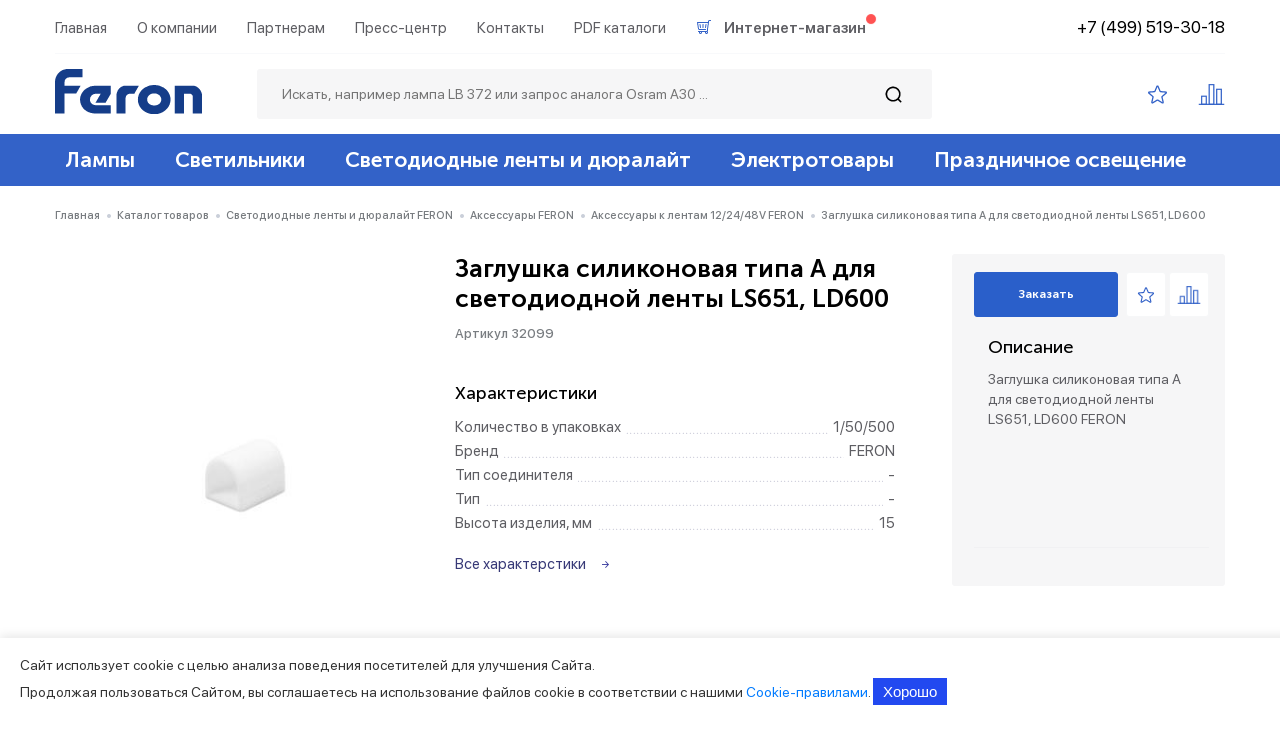

--- FILE ---
content_type: text/html; charset=UTF-8
request_url: https://feron.ru/catalog/aksessuary_k_lente_12v/zaglushka_silikonovaya_tipa_a_dlya_svetodiodnoy_lenty_ls651_ld600/
body_size: 26279
content:
<!DOCTYPE html>
<html lang="ru-RU">
<head>
    <meta name="viewport" content="width=device-width, initial-scale=1.0, maximum-scale=1.0, minimum-scale=1.0">
    <meta http-equiv="Content-Type" content="text/html; charset=UTF-8" />
    <meta http-equiv="Content-Type" content="text/html; charset=UTF-8" />
<meta name="robots" content="index, follow" />
<meta name="description" content="Заглушка силиконовая типа А для светодиодной ленты LS651, LD600 Артикул 32099 - есть в каталоге FERON. Сотрудничаем с юр. лицами и ИП. Заявка на сайте." />
<link href="/bitrix/js/ui/design-tokens/dist/ui.design-tokens.css?170496029225728" type="text/css"  rel="stylesheet" />
<link href="/bitrix/js/ui/fonts/opensans/ui.font.opensans.css?16745494252555" type="text/css"  rel="stylesheet" />
<link href="/bitrix/js/main/popup/dist/main.popup.bundle.css?168751385029861" type="text/css"  rel="stylesheet" />
<link href="/local/templates/feron_new/components/bitrix/catalog/new_catalog/style.css?15989510291122" type="text/css"  rel="stylesheet" />
<link href="/local/templates/feron_new/components/bitrix/catalog.element/std/style.css?1696955162118962" type="text/css"  rel="stylesheet" />
<link href="/bitrix/components/bitrix/main.userconsent.request/templates/.default/user_consent.css?16745494684354" type="text/css"  data-template-style="true"  rel="stylesheet" />
<link href="/bitrix/components/kuznica/metatags/templates/.default/style.css?1598948641238" type="text/css"  data-template-style="true"  rel="stylesheet" />
<link href="/local/templates/feron_new/template_styles.css?1602838075766" type="text/css"  data-template-style="true"  rel="stylesheet" />
<script type="text/javascript">if(!window.BX)window.BX={};if(!window.BX.message)window.BX.message=function(mess){if(typeof mess==='object'){for(let i in mess) {BX.message[i]=mess[i];} return true;}};</script>
<script type="text/javascript">(window.BX||top.BX).message({'JS_CORE_LOADING':'Загрузка...','JS_CORE_NO_DATA':'- Нет данных -','JS_CORE_WINDOW_CLOSE':'Закрыть','JS_CORE_WINDOW_EXPAND':'Развернуть','JS_CORE_WINDOW_NARROW':'Свернуть в окно','JS_CORE_WINDOW_SAVE':'Сохранить','JS_CORE_WINDOW_CANCEL':'Отменить','JS_CORE_WINDOW_CONTINUE':'Продолжить','JS_CORE_H':'ч','JS_CORE_M':'м','JS_CORE_S':'с','JSADM_AI_HIDE_EXTRA':'Скрыть лишние','JSADM_AI_ALL_NOTIF':'Показать все','JSADM_AUTH_REQ':'Требуется авторизация!','JS_CORE_WINDOW_AUTH':'Войти','JS_CORE_IMAGE_FULL':'Полный размер'});</script>

<script type="text/javascript" src="/bitrix/js/main/core/core.js?1704960241489969"></script>

<script>BX.setJSList(['/bitrix/js/main/core/core_ajax.js','/bitrix/js/main/core/core_promise.js','/bitrix/js/main/polyfill/promise/js/promise.js','/bitrix/js/main/loadext/loadext.js','/bitrix/js/main/loadext/extension.js','/bitrix/js/main/polyfill/promise/js/promise.js','/bitrix/js/main/polyfill/find/js/find.js','/bitrix/js/main/polyfill/includes/js/includes.js','/bitrix/js/main/polyfill/matches/js/matches.js','/bitrix/js/ui/polyfill/closest/js/closest.js','/bitrix/js/main/polyfill/fill/main.polyfill.fill.js','/bitrix/js/main/polyfill/find/js/find.js','/bitrix/js/main/polyfill/matches/js/matches.js','/bitrix/js/main/polyfill/core/dist/polyfill.bundle.js','/bitrix/js/main/core/core.js','/bitrix/js/main/polyfill/intersectionobserver/js/intersectionobserver.js','/bitrix/js/main/lazyload/dist/lazyload.bundle.js','/bitrix/js/main/polyfill/core/dist/polyfill.bundle.js','/bitrix/js/main/parambag/dist/parambag.bundle.js']);
</script>
<script type="text/javascript">(window.BX||top.BX).message({'pull_server_enabled':'N','pull_config_timestamp':'0','pull_guest_mode':'N','pull_guest_user_id':'0'});(window.BX||top.BX).message({'PULL_OLD_REVISION':'Для продолжения корректной работы с сайтом необходимо перезагрузить страницу.'});</script>
<script type="text/javascript">(window.BX||top.BX).message({'MAIN_USER_CONSENT_REQUEST_TITLE':'Согласие пользователя','MAIN_USER_CONSENT_REQUEST_BTN_ACCEPT':'Принимаю','MAIN_USER_CONSENT_REQUEST_BTN_REJECT':'Не принимаю','MAIN_USER_CONSENT_REQUEST_LOADING':'Загрузка..','MAIN_USER_CONSENT_REQUEST_ERR_TEXT_LOAD':'Не удалось загрузить текст соглашения.','MAIN_USER_CONSENT_REQUEST_URL_CONFIRM':'Ознакомьтесь с текстом по ссылке'});</script>
<script type="text/javascript">(window.BX||top.BX).message({'LANGUAGE_ID':'ru','FORMAT_DATE':'DD.MM.YYYY','FORMAT_DATETIME':'DD.MM.YYYY HH:MI:SS','COOKIE_PREFIX':'BITRIX_SM','SERVER_TZ_OFFSET':'10800','UTF_MODE':'Y','SITE_ID':'s1','SITE_DIR':'/','USER_ID':'','SERVER_TIME':'1769958246','USER_TZ_OFFSET':'0','USER_TZ_AUTO':'Y','bitrix_sessid':'9526a89666e9674a2cfb3104592fde3b'});</script>


<script type="text/javascript" src="/bitrix/js/ui/dexie/dist/dexie3.bundle.js?1698847109187520"></script>
<script type="text/javascript" src="/bitrix/js/main/core/core_ls.js?159894873710430"></script>
<script type="text/javascript" src="/bitrix/js/main/core/core_fx.js?159894873716888"></script>
<script type="text/javascript" src="/bitrix/js/main/core/core_frame_cache.js?170496024317266"></script>
<script type="text/javascript" src="/bitrix/js/pull/protobuf/protobuf.js?1674548550274055"></script>
<script type="text/javascript" src="/bitrix/js/pull/protobuf/model.js?167454855070928"></script>
<script type="text/javascript" src="/bitrix/js/rest/client/rest.client.js?167454888417414"></script>
<script type="text/javascript" src="/bitrix/js/pull/client/pull.client.js?170496027383427"></script>
<script type="text/javascript" src="https://api-maps.yandex.ru/2.1/?apikey=6c247df7-75ad-4e37-ba88-30a676a23c58&lang=ru_RU"></script>
<script type="text/javascript" src="/bitrix/js/main/popup/dist/main.popup.bundle.js?1704960243116869"></script>
<script type="text/javascript">
					(function () {
						"use strict";

						var counter = function ()
						{
							var cookie = (function (name) {
								var parts = ("; " + document.cookie).split("; " + name + "=");
								if (parts.length == 2) {
									try {return JSON.parse(decodeURIComponent(parts.pop().split(";").shift()));}
									catch (e) {}
								}
							})("BITRIX_CONVERSION_CONTEXT_s1");

							if (cookie && cookie.EXPIRE >= BX.message("SERVER_TIME"))
								return;

							var request = new XMLHttpRequest();
							request.open("POST", "/bitrix/tools/conversion/ajax_counter.php", true);
							request.setRequestHeader("Content-type", "application/x-www-form-urlencoded");
							request.send(
								"SITE_ID="+encodeURIComponent("s1")+
								"&sessid="+encodeURIComponent(BX.bitrix_sessid())+
								"&HTTP_REFERER="+encodeURIComponent(document.referrer)
							);
						};

						if (window.frameRequestStart === true)
							BX.addCustomEvent("onFrameDataReceived", counter);
						else
							BX.ready(counter);
					})();
				</script>



<script type="text/javascript" src="/local/templates/feron_new/assets/js/jquery-1.12.4.min.js?159895101497163"></script>
<script type="text/javascript" src="/local/templates/feron_new/assets/js/jquery-ui.js?1598951014520714"></script>
<script type="text/javascript" src="/local/templates/feron_new/assets/js/jquery-migrate-1.4.1.min.js?159895101410056"></script>
<script type="text/javascript" src="/local/templates/feron_new/assets/js/jquery.formstyler.min.js?159895101418038"></script>
<script type="text/javascript" src="/local/templates/feron_new/assets/js/ion.rangeSlider.min.js?159895101441171"></script>
<script type="text/javascript" src="/local/templates/feron_new/assets/js/slick.js?159895101491966"></script>
<script type="text/javascript" src="/local/templates/feron_new/assets/js/jquery.zoom.min.js?15989510142616"></script>
<script type="text/javascript" src="/local/templates/feron_new/assets/js/tabs.js?15989510157061"></script>
<script type="text/javascript" src="/local/templates/feron_new/assets/js/custom.js?175338270220940"></script>
<script type="text/javascript" src="/local/templates/feron_new/assets/js/custom_backend.js?15989510141347"></script>
<script type="text/javascript" src="/local/templates/feron_new/assets/js/jquery.fancybox.min.js?159895101468253"></script>
<script type="text/javascript" src="/bitrix/components/bitrix/main.userconsent.request/templates/.default/user_consent.js?167454950812165"></script>
<script type="text/javascript" src="/local/templates/feron_new/components/bitrix/catalog.element/std/script.js?167454601990043"></script>
<script type="text/javascript">var _ba = _ba || []; _ba.push(["aid", "80af3ea2e9210222681072b983820176"]); _ba.push(["host", "feron.ru"]); _ba.push(["ad[ct][item]", "[base64]"]);_ba.push(["ad[ct][user_id]", function(){return BX.message("USER_ID") ? BX.message("USER_ID") : 0;}]);_ba.push(["ad[ct][recommendation]", function() {var rcmId = "";var cookieValue = BX.getCookie("BITRIX_SM_RCM_PRODUCT_LOG");var productId = 13510;var cItems = [];var cItem;if (cookieValue){cItems = cookieValue.split(".");}var i = cItems.length;while (i--){cItem = cItems[i].split("-");if (cItem[0] == productId){rcmId = cItem[1];break;}}return rcmId;}]);_ba.push(["ad[ct][v]", "2"]);(function() {var ba = document.createElement("script"); ba.type = "text/javascript"; ba.async = true;ba.src = (document.location.protocol == "https:" ? "https://" : "http://") + "bitrix.info/ba.js";var s = document.getElementsByTagName("script")[0];s.parentNode.insertBefore(ba, s);})();</script>


    <title>Заглушка силиконовая типа А для светодиодной ленты LS651, LD600 | Артикул 32099 | Feron - официальный сайт</title>
    <link rel="shortcut icon" type="image/x-icon" href="/favicon.ico"/>

    <link href="/local/templates/feron_new/assets/css/stylesheet.css" rel="stylesheet">
    <link rel="stylesheet" href="/local/templates/feron_new/assets/css/style.css?1" type="text/css" media="screen" />
    <link rel="stylesheet" href="/local/templates/feron_new/assets/css/style980.css" media="screen and (max-width: 1190px)">
    <link rel="stylesheet" href="/local/templates/feron_new/assets/css/style768.css" media="screen and (max-width: 1000px)">
    <link rel="stylesheet" href="/local/templates/feron_new/assets/css/style320.css" media="screen and (max-width: 768px)">
    <link rel="stylesheet" href="/local/templates/feron_new/assets/css/jquery-ui.css" type="text/css" media="screen" />


    <link rel="stylesheet" href="/local/templates/feron_new/assets/js/jquery.formstyler.css">
    <link rel="stylesheet" href="/local/templates/feron_new/assets/js/jquery.formstyler.theme.css">
    <link rel="stylesheet" href="/local/templates/feron_new/assets/js/ion.rangeSlider.min.css">
    <link rel="stylesheet" href="/local/templates/feron_new/assets/js/slick.css">
    <link rel="stylesheet" href="/local/templates/feron_new/assets/css/jquery.fancybox.min.css">

    <!--<script type="text/javascript" src="/assets/js/jquery-1.12.4.min.js"></script>
    <script type="text/javascript" src="/assets/js/jquery-migrate-1.4.1.min.js"></script>
    <script type="text/javascript" src="/assets/js/jquery.formstyler.min.js"></script>
    <script type="text/javascript" src="/assets/js/ion.rangeSlider.min.js"></script>
    <script type="text/javascript" src="/assets/js/slick.js"></script>
    <script type="text/javascript" src="/assets/js/tabs.js"></script>
    <script type="text/javascript" src="/assets/js/custom.js"></script>
    <script type="text/javascript" src="/assets/js/custom_backend.js"></script>
    <meta name="it-rating" content="it-rat-2a6d62a251d2ac083522335ea7eb7ae1" /><meta name="cmsmagazine" content="05dd1571a43a773c1d44b36f091d48ca" /> -->
        
        <div id="panel">
            </div>
<!-- Yandex.Metrika counter -->
<script type="text/javascript" >
   (function(m,e,t,r,i,k,a){m[i]=m[i]||function(){(m[i].a=m[i].a||[]).push(arguments)};
   m[i].l=1*new Date();
   for (var j = 0; j < document.scripts.length; j++) {if (document.scripts[j].src === r) { return; }}
   k=e.createElement(t),a=e.getElementsByTagName(t)[0],k.async=1,k.src=r,a.parentNode.insertBefore(k,a)})
   (window, document, "script", "https://mc.yandex.ru/metrika/tag.js", "ym");

   ym(25176164, "init", {
        clickmap:true,
        trackLinks:true,
        accurateTrackBounce:true,
        webvisor:true,
        ecommerce:"dataLayer"
   });
</script>
<noscript><div><img src="https://mc.yandex.ru/watch/25176164" style="position:absolute; left:-9999px;" alt="" /></div></noscript>
<!-- /Yandex.Metrika counter --></head>
<body>
<header>
    <div class="wrap">

        <div class="top_h">
            <nav class="nav_top">
            
<ul>
            <li>
            <a href="/">Главная</a>
                    </li>
            <li>
            <a href="/about/">О компании</a>
                    </li>
            <li>
            <a href="/partner/">Партнерам</a>
                    </li>
            <li>
            <a href="/news/">Пресс-центр</a>
                    </li>
            <li>
            <a href="/contacts/">Контакты</a>
                    </li>
            <li>
            <a href="/katalogi-i-broshyury-po-produktsii-feron/">PDF каталоги</a>
                    </li>
            <li>
            <a href="https://shop.feron.ru/">Интернет-магазин</a>
                    </li>
    </ul>
            </nav><div class="blob red"></div>
            <div class="htel"><a href="tel:+74995193018">+7 (499) 519-30-18</a></div>
            <div class="clear"></div>
        </div>
        		  
		<div class="logo"><a href="/"><img src="/local/templates/feron_new/images/feron_blue.svg" title="" alt=""></a></div>
		        <div class="search_block">
            <form method="get" action="/search/">
                <input type="text" value="" placeholder="Искать, например лампа LB 372 или запрос аналога Osram A30 ..."
                       name="q" class="search_text">
                <input type="submit" value="" class="search_submit">
            </form>
        </div>
        <span class="adapt_menu">
		<span class="adapt_menu_a adapt_menu1"></span>
		<span class="adapt_menu_a adapt_menu2"></span>
	</span>
        <div class="hright">
            <div class="h_favorites"><a href="/favorites/" id="link_favorite"></a></div>
            <div class="h_comparison"><a href="/compare/" id="link_compare"></a></div>
<!--            <div class="h_login"><a href="#">Войти</a></div>-->
        </div>

        <div class="clear"></div>
    </div>

    <div class="adapt_block_off">
        <div class="adapt_block">
            <div class="wrap">
                <div class="adapt_block_search">
                    <form method="get" action="/search/">
                        <input type="text" value=""
                               placeholder="Искать, например лампа LB 372 или запрос аналога Osram A30 ..." name="q"
                               class="search_text">
                        <input type="submit" value="" class="search_submit">
                    </form>
                </div>
                <nav class="adapt_nav_main">
                    
<ul>
            <li>
            <a href="/catalog/lampy/">Лампы</a>
                                            <ul>
                                            <li>
                            <a href="/catalog/svetodiodnye_lampy/">
                                <span class="child_nav_img"><img src="/upload/iblock/ad7/ad72ff7598c5d33d3246931cb8a48f9d.png" title="" alt=""></span>
                                Светодиодные лампы                            </a>
                        </li>
                                            <li>
                            <a href="/catalog/svetodiodnye_lampy_filament/">
                                <span class="child_nav_img"><img src="/upload/iblock/23b/23bf775e86e964ae4639a4fe6f554066.png" title="" alt=""></span>
                                Светодиодные лампы филамент                            </a>
                        </li>
                                            <li>
                            <a href="/catalog/svetodiodnye_lampy_feron_pro_osram_led/">
                                <span class="child_nav_img"><img src="/upload/iblock/571/5710cb40f353e69c941b6835352fc413.png" title="" alt=""></span>
                                Светодиодные лампы feron.pro                            </a>
                        </li>
                                            <li>
                            <a href="/catalog/lyuminestsentnye_lampy/">
                                <span class="child_nav_img"><img src="/upload/iblock/3bc/3bca8f4151ab3ec1a34d79a7a18cbe8a.png" title="" alt=""></span>
                                Люминесцентные лампы                            </a>
                        </li>
                                            <li>
                            <a href="/catalog/galogennye_lampy/">
                                <span class="child_nav_img"><img src="/upload/iblock/093/093f695ccf8b1face89d766df800b82a.png" title="" alt=""></span>
                                Галогенные лампы                            </a>
                        </li>
                                            <li>
                            <a href="/catalog/metallogalogennye_lampy/">
                                <span class="child_nav_img"><img src="/upload/iblock/e8e/e8e6016156909fcd5270822a422ccfb2.png" title="" alt=""></span>
                                Металлогалогенные лампы                            </a>
                        </li>
                                            <li>
                            <a href="/catalog/lampy_s_chernoy_kolboy/">
                                <span class="child_nav_img"><img src="/upload/iblock/2f8/2f8afbc949a1b2f52d58737d1be5ef4c.png" title="" alt=""></span>
                                Лампы с черной колбой                            </a>
                        </li>
                                    </ul>
                    </li>
            <li>
            <a href="/catalog/svetilniki/">Светильники</a>
                                            <ul>
                                            <li>
                            <a href="/catalog/osnovnoe_osveshchenie/">
                                <span class="child_nav_img"><img src="/upload/iblock/73a/73ade4951f5e57af441e141f5a0b900a.png" title="" alt=""></span>
                                Основное освещение                            </a>
                        </li>
                                            <li>
                            <a href="/catalog/aktsentnoe_osveshchenie/">
                                <span class="child_nav_img"><img src="/upload/iblock/5f9/5f9e05de9ecaa6ac70f26937aa1a970f.png" title="" alt=""></span>
                                Акцентное освещение                            </a>
                        </li>
                                            <li>
                            <a href="/catalog/svetilniki_tochechnye/">
                                <span class="child_nav_img"><img src="/upload/iblock/4ff/4ffad33507c5713fef33d62a4e571c59.png" title="" alt=""></span>
                                Светильники точечные                            </a>
                        </li>
                                            <li>
                            <a href="/catalog/svetilniki_skladskie/">
                                <span class="child_nav_img"><img src="/upload/iblock/e3c/e3ca49e75aa07f77c8ebf86e6dc06ffb.png" title="" alt=""></span>
                                Светильники складские                            </a>
                        </li>
                                            <li>
                            <a href="/catalog/svetilniki_spetsialnogo_naznacheniya/">
                                <span class="child_nav_img"><img src="/upload/iblock/e83/e832ec31272983ed1626a1314085e47a.png" title="" alt=""></span>
                                Светильники специального назначения                            </a>
                        </li>
                                            <li>
                            <a href="/catalog/podsvetka/">
                                <span class="child_nav_img"><img src="/upload/iblock/7d6/7d646591fdc9eceaed0a1933d7c6112f.png" title="" alt=""></span>
                                Подсветка                            </a>
                        </li>
                                            <li>
                            <a href="/catalog/ulichnoe_osveshchenie/">
                                <span class="child_nav_img"><img src="/upload/iblock/8fb/8fb55b312b776a535cf4d506b06a6aba.png" title="" alt=""></span>
                                Уличное освещение                            </a>
                        </li>
                                    </ul>
                    </li>
            <li>
            <a href="/catalog/svetodiodnye_lenty_i_dyuralayt/">Светодиодные ленты и дюралайт</a>
                                            <ul>
                                            <li>
                            <a href="/catalog/lenty_svetodiodnye_220v/">
                                <span class="child_nav_img"><img src="/upload/iblock/d48/d486386446d4ccf0cdc646bc4cac88e7.png" title="" alt=""></span>
                                Ленты светодиодные 220v                            </a>
                        </li>
                                            <li>
                            <a href="/catalog/lenty_svetodiodnye_12v/">
                                <span class="child_nav_img"><img src="/upload/iblock/221/221c5162a4037173aa24b6d43f335347.png" title="" alt=""></span>
                                Ленты светодиодные 12v                            </a>
                        </li>
                                            <li>
                            <a href="/catalog/lenty_svetodiodnye_24v/">
                                <span class="child_nav_img"><img src="/upload/iblock/721/721de943b1dd55e635819cdc210a1c92.png" title="" alt=""></span>
                                Ленты светодиодные 24v                            </a>
                        </li>
                                            <li>
                            <a href="/catalog/dyuralayt_svetodiodnyy/">
                                <span class="child_nav_img"><img src="/upload/iblock/370/370ed33272ca39008258409e10c1a4b5.png" title="" alt=""></span>
                                Дюралайт светодиодный                            </a>
                        </li>
                                            <li>
                            <a href="/catalog/profil_dlya_svetodiodnoy_lenty/">
                                <span class="child_nav_img"><img src="/upload/iblock/2b5/2b517584c856ba99df795a8169ba43e3.png" title="" alt=""></span>
                                Профиль для светодиодной ленты                            </a>
                        </li>
                                            <li>
                            <a href="/catalog/aksessuary_dly_lenty/">
                                <span class="child_nav_img"><img src="/upload/iblock/32a/72fvaq3w1k5kheqqkwxy5hig40anls0f.png" title="" alt=""></span>
                                Аксессуары                            </a>
                        </li>
                                            <li>
                            <a href="/catalog/bloki_pitaniya_dlya_lent_12_24v/">
                                <span class="child_nav_img"><img src="/upload/iblock/d6d/n40oysnhy4vdc8f8gvir8cr1fmfruuw0.png" title="" alt=""></span>
                                Блоки питания 12/24/48v                            </a>
                        </li>
                                            <li>
                            <a href="/catalog/kontrollery_dlya_lent_12_24v/">
                                <span class="child_nav_img"><img src="/upload/iblock/547/tul9jk2b6wmmhxkdamlwklxj0o37i9wj.png" title="" alt=""></span>
                                Контроллеры для лент 12/24v                            </a>
                        </li>
                                            <li>
                            <a href="/catalog/lenta_svetodiodnaya_48v_1/">
                                <span class="child_nav_img"><img src="/upload/iblock/0a8/l3osfkom70xznkugx67yfmbnn59jjc5a.png" title="" alt=""></span>
                                Лента светодиодная  48v                            </a>
                        </li>
                                    </ul>
                    </li>
            <li>
            <a href="/catalog/elektrotovary/">Электротовары</a>
                                            <ul>
                                            <li>
                            <a href="/catalog/vyklyuchateli_s_pultom_upravleniya/">
                                <span class="child_nav_img"><img src="/upload/iblock/dc1/dc17099298ec0e394e521803689b7b30.png" title="" alt=""></span>
                                Выключатели с пультом управления                            </a>
                        </li>
                                            <li>
                            <a href="/catalog/datchiki/">
                                <span class="child_nav_img"><img src="/upload/iblock/59c/59c873ea1abba797644fd1214a21df17.png" title="" alt=""></span>
                                Датчики                            </a>
                        </li>
                                            <li>
                            <a href="/catalog/patrony_i_perekhodniki/">
                                <span class="child_nav_img"><img src="/upload/iblock/ff6/ff606837abd3c7f8cfce3680f110079d.png" title="" alt=""></span>
                                Патроны и переходники                            </a>
                        </li>
                                            <li>
                            <a href="/catalog/zvonki_i_signalizatsiya_besprovodnye/">
                                <span class="child_nav_img"><img src="/upload/iblock/4e3/4e362fba4311fec6250f015e09c0d4f4.png" title="" alt=""></span>
                                Звонки и сигнализация беспроводные                            </a>
                        </li>
                                            <li>
                            <a href="/catalog/rozetki_taymery/">
                                <span class="child_nav_img"><img src="/upload/iblock/81a/81a157ca8ecce7eaceb41ced61a34fb5.png" title="" alt=""></span>
                                Розетки-таймеры                            </a>
                        </li>
                                            <li>
                            <a href="/catalog/epra_ballasty/">
                                <span class="child_nav_img"><img src="/upload/iblock/22e/22e0c1b9b1febba5fd94d7a4fa99d8a0.png" title="" alt=""></span>
                                Эпра (балласты)                            </a>
                        </li>
                                            <li>
                            <a href="/catalog/setevye_i_soedinitelnye_shnury/">
                                <span class="child_nav_img"><img src="/upload/iblock/efa/efa79447fffa23264c492c5a2de62855.png" title="" alt=""></span>
                                Сетевые и соединительные шнуры                            </a>
                        </li>
                                            <li>
                            <a href="/catalog/raspredelitelnye_korobki_i_konnektory/">
                                <span class="child_nav_img"><img src="/upload/iblock/759/759108e0ced01bdc7561e64ad0fa2580.png" title="" alt=""></span>
                                Распределительные коробки и коннекторы                            </a>
                        </li>
                                            <li>
                            <a href="/catalog/bloki_avariynogo_pitaniya/">
                                <span class="child_nav_img"><img src="/upload/iblock/f76/f76ae2949d3630a2d6f33e704ceca46e.png" title="" alt=""></span>
                                Блоки аварийного питания                            </a>
                        </li>
                                            <li>
                            <a href="/catalog/prochee_electrotovary/">
                                <span class="child_nav_img"><img src="/upload/iblock/8f4/8f43d25ee0dfb0db9d43265ead853137.png" title="" alt=""></span>
                                Прочее                            </a>
                        </li>
                                            <li>
                            <a href="/catalog/besprovodnye_vyklyuchateli/">
                                <span class="child_nav_img"><img src="/upload/iblock/6c9/6c9dec487a08ee8d199192f80cbe7b08.png" title="" alt=""></span>
                                Беспроводные выключатели                            </a>
                        </li>
                                            <li>
                            <a href="/catalog/besprovodnye_rozetki/">
                                <span class="child_nav_img"><img src="/upload/iblock/d99/ms4u1gza2tf4qttj1brzmtmc41cbkw2q.png" title="" alt=""></span>
                                Беспроводные розетки                            </a>
                        </li>
                                            <li>
                            <a href="/catalog/kontrollery_i_rele_220v/">
                                <span class="child_nav_img"><img src="/upload/iblock/218/qagl08yzx1dfrgzp8legz05c5cc4qk7k.png" title="" alt=""></span>
                                Контроллеры и реле 220в                            </a>
                        </li>
                                            <li>
                            <a href="/catalog/rozetki_sadovo_parkovye/">
                                <span class="child_nav_img"><img src="/upload/iblock/6fc/c83bnq5zxpbwo9cowfncz6i5i5p1kwyv.png" title="" alt=""></span>
                                Розетки садово-парковые                            </a>
                        </li>
                                    </ul>
                    </li>
            <li>
            <a href="/catalog/prazdnichnoe_osveshchenie/">Праздничное освещение</a>
                                            <ul>
                                            <li>
                            <a href="/catalog/svetodiodnye_girlyandy/">
                                <span class="child_nav_img"><img src="/upload/iblock/757/7578eff4dfbac6fa7ea52cacd19ac5a8.png" title="" alt=""></span>
                                Светодиодные гирлянды                            </a>
                        </li>
                                            <li>
                            <a href="/catalog/girlyandy_belt_layt/">
                                <span class="child_nav_img"><img src="/upload/iblock/3c0/3c0a5cd35b46f1d30ff742b1db78a288.png" title="" alt=""></span>
                                Гирлянды белт-лайт                            </a>
                        </li>
                                            <li>
                            <a href="/catalog/stroboskopy/">
                                <span class="child_nav_img"><img src="/upload/iblock/d88/d88abae542a677c75b01b8faae01cbd9.png" title="" alt=""></span>
                                Стробоскопы                            </a>
                        </li>
                                            <li>
                            <a href="/catalog/prochee/">
                                <span class="child_nav_img"><img src="/upload/iblock/987/9874c8ccdaa71809117bbd5568dbc14f.png" title="" alt=""></span>
                                Прочее                            </a>
                        </li>
                                    </ul>
                    </li>
    </ul>
                </nav>
                    <!--<ul>
                        <li><a href="#">Светильники</a></li>
                        <li><a href="#">Лампы</a></li>
                        <li><a href="#">Светодиодные ленты и дюралайт</a></li>
                        <li><a href="#">Электротовары</a></li>
                        <li><a href="#">Докоротивное освещение</a></li>
                    </ul>-->
                </nav>
                <nav class="adapt_nav_top">
                    
<ul>
            <li>
            <a href="/">Главная</a>
                    </li>
            <li>
            <a href="/about/">О компании</a>
                    </li>
            <li>
            <a href="/partner/">Партнерам</a>
                    </li>
            <li>
            <a href="/news/">Пресс-центр</a>
                    </li>
            <li>
            <a href="/contacts/">Контакты</a>
                    </li>
            <li>
            <a href="/katalogi-i-broshyury-po-produktsii-feron/">PDF каталоги</a>
                    </li>
            <li>
            <a href="https://shop.feron.ru/">Интернет-магазин</a>
                    </li>
    </ul>
                </nav>
                <div class="adapt_htel">
                    <div class="htel"><a href="tel:+74995193018">+7 (499) 519-30-18</a></div>
                </div>
                <div class="clear"></div>
            </div>
        </div>
    </div>

</header>
<div class="main_nav">
    <div class="main_nav_f">
        <div class="wrap">
            <div class="logo_m"><a href="/"><img src="/local/templates/feron_new/images/logo.png" title="" alt=""></a></div>
            <nav class="nav_main">
                
<ul>
            <li>
            <a href="/catalog/lampy/">Лампы</a>
                                            <ul>
                                            <li>
                            <a href="/catalog/svetodiodnye_lampy/">
                                <span class="child_nav_img"><img src="/upload/iblock/ad7/ad72ff7598c5d33d3246931cb8a48f9d.png" title="" alt=""></span>
                                Светодиодные лампы                            </a>
                        </li>
                                            <li>
                            <a href="/catalog/svetodiodnye_lampy_filament/">
                                <span class="child_nav_img"><img src="/upload/iblock/23b/23bf775e86e964ae4639a4fe6f554066.png" title="" alt=""></span>
                                Светодиодные лампы филамент                            </a>
                        </li>
                                            <li>
                            <a href="/catalog/svetodiodnye_lampy_feron_pro_osram_led/">
                                <span class="child_nav_img"><img src="/upload/iblock/571/5710cb40f353e69c941b6835352fc413.png" title="" alt=""></span>
                                Светодиодные лампы feron.pro                            </a>
                        </li>
                                            <li>
                            <a href="/catalog/lyuminestsentnye_lampy/">
                                <span class="child_nav_img"><img src="/upload/iblock/3bc/3bca8f4151ab3ec1a34d79a7a18cbe8a.png" title="" alt=""></span>
                                Люминесцентные лампы                            </a>
                        </li>
                                            <li>
                            <a href="/catalog/galogennye_lampy/">
                                <span class="child_nav_img"><img src="/upload/iblock/093/093f695ccf8b1face89d766df800b82a.png" title="" alt=""></span>
                                Галогенные лампы                            </a>
                        </li>
                                            <li>
                            <a href="/catalog/metallogalogennye_lampy/">
                                <span class="child_nav_img"><img src="/upload/iblock/e8e/e8e6016156909fcd5270822a422ccfb2.png" title="" alt=""></span>
                                Металлогалогенные лампы                            </a>
                        </li>
                                            <li>
                            <a href="/catalog/lampy_s_chernoy_kolboy/">
                                <span class="child_nav_img"><img src="/upload/iblock/2f8/2f8afbc949a1b2f52d58737d1be5ef4c.png" title="" alt=""></span>
                                Лампы с черной колбой                            </a>
                        </li>
                                    </ul>
                    </li>
            <li>
            <a href="/catalog/svetilniki/">Светильники</a>
                                            <ul>
                                            <li>
                            <a href="/catalog/osnovnoe_osveshchenie/">
                                <span class="child_nav_img"><img src="/upload/iblock/73a/73ade4951f5e57af441e141f5a0b900a.png" title="" alt=""></span>
                                Основное освещение                            </a>
                        </li>
                                            <li>
                            <a href="/catalog/aktsentnoe_osveshchenie/">
                                <span class="child_nav_img"><img src="/upload/iblock/5f9/5f9e05de9ecaa6ac70f26937aa1a970f.png" title="" alt=""></span>
                                Акцентное освещение                            </a>
                        </li>
                                            <li>
                            <a href="/catalog/svetilniki_tochechnye/">
                                <span class="child_nav_img"><img src="/upload/iblock/4ff/4ffad33507c5713fef33d62a4e571c59.png" title="" alt=""></span>
                                Светильники точечные                            </a>
                        </li>
                                            <li>
                            <a href="/catalog/svetilniki_skladskie/">
                                <span class="child_nav_img"><img src="/upload/iblock/e3c/e3ca49e75aa07f77c8ebf86e6dc06ffb.png" title="" alt=""></span>
                                Светильники складские                            </a>
                        </li>
                                            <li>
                            <a href="/catalog/svetilniki_spetsialnogo_naznacheniya/">
                                <span class="child_nav_img"><img src="/upload/iblock/e83/e832ec31272983ed1626a1314085e47a.png" title="" alt=""></span>
                                Светильники специального назначения                            </a>
                        </li>
                                            <li>
                            <a href="/catalog/podsvetka/">
                                <span class="child_nav_img"><img src="/upload/iblock/7d6/7d646591fdc9eceaed0a1933d7c6112f.png" title="" alt=""></span>
                                Подсветка                            </a>
                        </li>
                                            <li>
                            <a href="/catalog/ulichnoe_osveshchenie/">
                                <span class="child_nav_img"><img src="/upload/iblock/8fb/8fb55b312b776a535cf4d506b06a6aba.png" title="" alt=""></span>
                                Уличное освещение                            </a>
                        </li>
                                    </ul>
                    </li>
            <li>
            <a href="/catalog/svetodiodnye_lenty_i_dyuralayt/">Светодиодные ленты и дюралайт</a>
                                            <ul>
                                            <li>
                            <a href="/catalog/lenty_svetodiodnye_220v/">
                                <span class="child_nav_img"><img src="/upload/iblock/d48/d486386446d4ccf0cdc646bc4cac88e7.png" title="" alt=""></span>
                                Ленты светодиодные 220v                            </a>
                        </li>
                                            <li>
                            <a href="/catalog/lenty_svetodiodnye_12v/">
                                <span class="child_nav_img"><img src="/upload/iblock/221/221c5162a4037173aa24b6d43f335347.png" title="" alt=""></span>
                                Ленты светодиодные 12v                            </a>
                        </li>
                                            <li>
                            <a href="/catalog/lenty_svetodiodnye_24v/">
                                <span class="child_nav_img"><img src="/upload/iblock/721/721de943b1dd55e635819cdc210a1c92.png" title="" alt=""></span>
                                Ленты светодиодные 24v                            </a>
                        </li>
                                            <li>
                            <a href="/catalog/dyuralayt_svetodiodnyy/">
                                <span class="child_nav_img"><img src="/upload/iblock/370/370ed33272ca39008258409e10c1a4b5.png" title="" alt=""></span>
                                Дюралайт светодиодный                            </a>
                        </li>
                                            <li>
                            <a href="/catalog/profil_dlya_svetodiodnoy_lenty/">
                                <span class="child_nav_img"><img src="/upload/iblock/2b5/2b517584c856ba99df795a8169ba43e3.png" title="" alt=""></span>
                                Профиль для светодиодной ленты                            </a>
                        </li>
                                            <li>
                            <a href="/catalog/aksessuary_dly_lenty/">
                                <span class="child_nav_img"><img src="/upload/iblock/32a/72fvaq3w1k5kheqqkwxy5hig40anls0f.png" title="" alt=""></span>
                                Аксессуары                            </a>
                        </li>
                                            <li>
                            <a href="/catalog/bloki_pitaniya_dlya_lent_12_24v/">
                                <span class="child_nav_img"><img src="/upload/iblock/d6d/n40oysnhy4vdc8f8gvir8cr1fmfruuw0.png" title="" alt=""></span>
                                Блоки питания 12/24/48v                            </a>
                        </li>
                                            <li>
                            <a href="/catalog/kontrollery_dlya_lent_12_24v/">
                                <span class="child_nav_img"><img src="/upload/iblock/547/tul9jk2b6wmmhxkdamlwklxj0o37i9wj.png" title="" alt=""></span>
                                Контроллеры для лент 12/24v                            </a>
                        </li>
                                            <li>
                            <a href="/catalog/lenta_svetodiodnaya_48v_1/">
                                <span class="child_nav_img"><img src="/upload/iblock/0a8/l3osfkom70xznkugx67yfmbnn59jjc5a.png" title="" alt=""></span>
                                Лента светодиодная  48v                            </a>
                        </li>
                                    </ul>
                    </li>
            <li>
            <a href="/catalog/elektrotovary/">Электротовары</a>
                                            <ul>
                                            <li>
                            <a href="/catalog/vyklyuchateli_s_pultom_upravleniya/">
                                <span class="child_nav_img"><img src="/upload/iblock/dc1/dc17099298ec0e394e521803689b7b30.png" title="" alt=""></span>
                                Выключатели с пультом управления                            </a>
                        </li>
                                            <li>
                            <a href="/catalog/datchiki/">
                                <span class="child_nav_img"><img src="/upload/iblock/59c/59c873ea1abba797644fd1214a21df17.png" title="" alt=""></span>
                                Датчики                            </a>
                        </li>
                                            <li>
                            <a href="/catalog/patrony_i_perekhodniki/">
                                <span class="child_nav_img"><img src="/upload/iblock/ff6/ff606837abd3c7f8cfce3680f110079d.png" title="" alt=""></span>
                                Патроны и переходники                            </a>
                        </li>
                                            <li>
                            <a href="/catalog/zvonki_i_signalizatsiya_besprovodnye/">
                                <span class="child_nav_img"><img src="/upload/iblock/4e3/4e362fba4311fec6250f015e09c0d4f4.png" title="" alt=""></span>
                                Звонки и сигнализация беспроводные                            </a>
                        </li>
                                            <li>
                            <a href="/catalog/rozetki_taymery/">
                                <span class="child_nav_img"><img src="/upload/iblock/81a/81a157ca8ecce7eaceb41ced61a34fb5.png" title="" alt=""></span>
                                Розетки-таймеры                            </a>
                        </li>
                                            <li>
                            <a href="/catalog/epra_ballasty/">
                                <span class="child_nav_img"><img src="/upload/iblock/22e/22e0c1b9b1febba5fd94d7a4fa99d8a0.png" title="" alt=""></span>
                                Эпра (балласты)                            </a>
                        </li>
                                            <li>
                            <a href="/catalog/setevye_i_soedinitelnye_shnury/">
                                <span class="child_nav_img"><img src="/upload/iblock/efa/efa79447fffa23264c492c5a2de62855.png" title="" alt=""></span>
                                Сетевые и соединительные шнуры                            </a>
                        </li>
                                            <li>
                            <a href="/catalog/raspredelitelnye_korobki_i_konnektory/">
                                <span class="child_nav_img"><img src="/upload/iblock/759/759108e0ced01bdc7561e64ad0fa2580.png" title="" alt=""></span>
                                Распределительные коробки и коннекторы                            </a>
                        </li>
                                            <li>
                            <a href="/catalog/bloki_avariynogo_pitaniya/">
                                <span class="child_nav_img"><img src="/upload/iblock/f76/f76ae2949d3630a2d6f33e704ceca46e.png" title="" alt=""></span>
                                Блоки аварийного питания                            </a>
                        </li>
                                            <li>
                            <a href="/catalog/prochee_electrotovary/">
                                <span class="child_nav_img"><img src="/upload/iblock/8f4/8f43d25ee0dfb0db9d43265ead853137.png" title="" alt=""></span>
                                Прочее                            </a>
                        </li>
                                            <li>
                            <a href="/catalog/besprovodnye_vyklyuchateli/">
                                <span class="child_nav_img"><img src="/upload/iblock/6c9/6c9dec487a08ee8d199192f80cbe7b08.png" title="" alt=""></span>
                                Беспроводные выключатели                            </a>
                        </li>
                                            <li>
                            <a href="/catalog/besprovodnye_rozetki/">
                                <span class="child_nav_img"><img src="/upload/iblock/d99/ms4u1gza2tf4qttj1brzmtmc41cbkw2q.png" title="" alt=""></span>
                                Беспроводные розетки                            </a>
                        </li>
                                            <li>
                            <a href="/catalog/kontrollery_i_rele_220v/">
                                <span class="child_nav_img"><img src="/upload/iblock/218/qagl08yzx1dfrgzp8legz05c5cc4qk7k.png" title="" alt=""></span>
                                Контроллеры и реле 220в                            </a>
                        </li>
                                            <li>
                            <a href="/catalog/rozetki_sadovo_parkovye/">
                                <span class="child_nav_img"><img src="/upload/iblock/6fc/c83bnq5zxpbwo9cowfncz6i5i5p1kwyv.png" title="" alt=""></span>
                                Розетки садово-парковые                            </a>
                        </li>
                                    </ul>
                    </li>
            <li>
            <a href="/catalog/prazdnichnoe_osveshchenie/">Праздничное освещение</a>
                                            <ul>
                                            <li>
                            <a href="/catalog/svetodiodnye_girlyandy/">
                                <span class="child_nav_img"><img src="/upload/iblock/757/7578eff4dfbac6fa7ea52cacd19ac5a8.png" title="" alt=""></span>
                                Светодиодные гирлянды                            </a>
                        </li>
                                            <li>
                            <a href="/catalog/girlyandy_belt_layt/">
                                <span class="child_nav_img"><img src="/upload/iblock/3c0/3c0a5cd35b46f1d30ff742b1db78a288.png" title="" alt=""></span>
                                Гирлянды белт-лайт                            </a>
                        </li>
                                            <li>
                            <a href="/catalog/stroboskopy/">
                                <span class="child_nav_img"><img src="/upload/iblock/d88/d88abae542a677c75b01b8faae01cbd9.png" title="" alt=""></span>
                                Стробоскопы                            </a>
                        </li>
                                            <li>
                            <a href="/catalog/prochee/">
                                <span class="child_nav_img"><img src="/upload/iblock/987/9874c8ccdaa71809117bbd5568dbc14f.png" title="" alt=""></span>
                                Прочее                            </a>
                        </li>
                                    </ul>
                    </li>
    </ul>
            </nav>
            <div class="hright hright_m" style="">
                <div class="h_favorites"><a href="/favorites/" id="link_favorite_fixed"></a></div>
                <div class="h_comparison"><a href="/compare/" id="link_compare_fixed"></a></div>
                <!--<div class="h_login"><a href="#"></a></div>-->
            </div>
            <div class="clear"></div>
        </div>
    </div>
</div>



    <div id="content">
        <div class="wrap">
            <div class="breadcrumbs"><ul itemscope itemtype="http://schema.org/BreadcrumbList"><li itemprop="itemListElement" itemscope itemtype="http://schema.org/ListItem"><a itemprop="item" href="/" ><span itemprop="name">Главная</span><meta itemprop="position" content="0"></a></li><li itemprop="itemListElement" itemscope itemtype="http://schema.org/ListItem"><a itemprop="item" href="/catalog/" ><span itemprop="name">Каталог товаров</span><meta itemprop="position" content="1"></a></li><li itemprop="itemListElement" itemscope itemtype="http://schema.org/ListItem"><a itemprop="item" href="/catalog/svetodiodnye_lenty_i_dyuralayt/" ><span itemprop="name">Светодиодные ленты и дюралайт FERON </span><meta itemprop="position" content="2"></a></li><li itemprop="itemListElement" itemscope itemtype="http://schema.org/ListItem"><a itemprop="item" href="/catalog/aksessuary_dly_lenty/" ><span itemprop="name">Аксессуары FERON </span><meta itemprop="position" content="3"></a></li><li itemprop="itemListElement" itemscope itemtype="http://schema.org/ListItem"><a itemprop="item" href="/catalog/aksessuary_k_lente_12v/" ><span itemprop="name">Аксессуары к лентам 12/24/48V FERON </span><meta itemprop="position" content="4"></a></li><li itemprop="itemListElement" itemscope itemtype="http://schema.org/ListItem"><span itemprop="name">Заглушка силиконовая типа А для светодиодной ленты LS651, LD600</span><meta itemprop="position" content="5"></li></ul></div>
            <script type="text/javascript">if (window.location.hash != '' && window.location.hash != '#') top.BX.ajax.history.checkRedirectStart('bxajaxid', '83a9d5434a596b92975d620b595d1c36')</script><div id="comp_83a9d5434a596b92975d620b595d1c36">
<div class="prod_img">
	<div class="prod_img_big slider-for">
						<div class="prod_img_big_one ownd-video-empty" data-video="https://www.youtube.com/embed/TwuXaKlPUxk"><a></a></div>
					
				<div class="prod_img_big_one"><a __data-fancybox="images" href="/upload/iblock/aed/aedc20fbd3a4828a3d6367b7a3a2d717.jpg">
				<img src="/upload/iblock/aed/aedc20fbd3a4828a3d6367b7a3a2d717_thumb_370x470.jpg" title="" alt=""></a>
		</div>
				<div class="prod_img_big_one"><a __data-fancybox="images" href="/upload/iblock/15d/15deb6e38d2c45de08e1290af736ebda.jpg">
				<img src="/upload/iblock/15d/15deb6e38d2c45de08e1290af736ebda_thumb_370x470.jpg" title="" alt=""></a>
		</div>
			</div>
	
	<div class="single_prod_img_dop slider-nav">
					<a href="javascript:;" data-video="https://www.youtube.com/embed/TwuXaKlPUxk"  class="single_prod_img_dop_one_b single_prod_video">
				<svg fill="#292322" width="32px" height="32px" viewBox="0 0 512.00 512.00" xmlns="http://www.w3.org/2000/svg" stroke="#292322" stroke-width="0.00512">
				<g id="SVGRepo_bgCarrier" stroke-width="0"/>
				<g id="SVGRepo_tracerCarrier" stroke-linecap="round" stroke-linejoin="round"/>
				<g id="SVGRepo_iconCarrier">
				<polygon fill-rule="evenodd" points="298.667 149.333 0 298.667 0 0" transform="translate(128 106.667)"/>
				</g>
				</svg>
				<span>видео</span>
			</a>
			
				<div class="single_prod_img_dop_one">
			<div class="single_prod_img_dop_one_b">
				<img src="/upload/iblock/aed/aedc20fbd3a4828a3d6367b7a3a2d717_thumb_35x63.jpg" title="" alt="">
			</div>
		</div>
				<div class="single_prod_img_dop_one">
			<div class="single_prod_img_dop_one_b">
				<img src="/upload/iblock/15d/15deb6e38d2c45de08e1290af736ebda_thumb_35x63.jpg" title="" alt="">
			</div>
		</div>
			</div>

	<div class="prod_img_nac">
		<ul>
			

			

								</ul>
	</div>

</div>


<div class="prod_center">
	<div class="prod_zag">Заглушка силиконовая типа А для светодиодной ленты LS651, LD600</div>
	<div class="prod_art">Артикул 32099</div>

	

	
	<br>

	<div class="prod_center_zag">Характеристики</div>

			<div class="specifications">
		<div class="specifications_l">Количество в упаковках</div>
		<div class="specifications_r">1/50/500</div>
		<div class="clear"></div>
	</div>
			<div class="specifications">
		<div class="specifications_l">Бренд</div>
		<div class="specifications_r">FERON</div>
		<div class="clear"></div>
	</div>
			<div class="specifications">
		<div class="specifications_l">Тип соединителя</div>
		<div class="specifications_r">-</div>
		<div class="clear"></div>
	</div>
			<div class="specifications">
		<div class="specifications_l">Тип</div>
		<div class="specifications_r">-</div>
		<div class="clear"></div>
	</div>
			<div class="specifications">
		<div class="specifications_l">Высота изделия, мм</div>
		<div class="specifications_r">15</div>
		<div class="clear"></div>
	</div>
		
	<div class="specifications_all">
		<a href="#tabs">Все характерстики</a>
	</div>
</div>

<div class="prod_right">
	
		<div class="prod_add">
		<a href="javascript:;" onclick="showSaleWindow($(this))" data-id="13510"
			data-external-id="f6305535-3777-11e6-8101-001e678e6f6c">Заказать</a>
	</div>
	
		<div class="prod_nac">
		<ul>
			<li><a class="favoriteBtn-js" href="javascript:;" data-id="13510"></a></li>
			<li><a class="compareBtn-js" href="javascript:;" data-id="13510"></a></li>
		</ul>
	</div>
	

	
	<div class="clear"></div>

		<div class="prod_right_text">
		<span>Описание</span>
		Заглушка силиконовая типа А для светодиодной ленты LS651, LD600 FERON	</div>
	
	
</div>

<div class="clear"></div>

<div class="prod_tabs">
	<a name="tabs"></a>
	<ul class="tabs">
		<li><a href="#tabs_block1" class="active" onclick="">Характеристики</a></li>
				<li><a href="#tabs_block2" onclick="">Обзор</a></li>
				<li><a href="#tabs_block3" onclick="">Информация об упаковке</a></li>
		<!--<li><a href="#tabs_block4">Задать вопрос</a></li>-->
	</ul>
	<div class="clear"></div>
</div>

<div class="tabs_block" id="tabs_block1" style="">
	
	<div class="tabs_block_l">	<div class="specifications" data-prop="KOLICHESTVO_V_UPAKOVKAKH">
		<div class="specifications_l">Количество в упаковках</div>
		<div class="specifications_r">1/50/500</div>
		<div class="clear"></div>
	</div>
		<div class="specifications" data-prop="BREND">
		<div class="specifications_l">Бренд</div>
		<div class="specifications_r">FERON</div>
		<div class="clear"></div>
	</div>
		<div class="specifications" data-prop="TIP_SOEDINITELYA">
		<div class="specifications_l">Тип соединителя</div>
		<div class="specifications_r">-</div>
		<div class="clear"></div>
	</div>
		<div class="specifications" data-prop="TIP">
		<div class="specifications_l">Тип</div>
		<div class="specifications_r">-</div>
		<div class="clear"></div>
	</div>
		<div class="specifications" data-prop="VYSOTA_IZDELIYA_MM">
		<div class="specifications_l">Высота изделия, мм</div>
		<div class="specifications_r">15</div>
		<div class="clear"></div>
	</div>
	</div><div class="tabs_block_r">	<div class="specifications" data-prop="DLINA_IZDELIYA_MM">
		<div class="specifications_l">Длина изделия, мм</div>
		<div class="specifications_r">20</div>
		<div class="clear"></div>
	</div>
		<div class="specifications" data-prop="SHIRINA_IZDELIYA_MM">
		<div class="specifications_l">Ширина изделия, мм</div>
		<div class="specifications_r">12</div>
		<div class="clear"></div>
	</div>
		<div class="specifications" data-prop="ARTIKUL_DLYA_SAYTA">
		<div class="specifications_l">Наименование модели</div>
		<div class="specifications_r">LD600</div>
		<div class="clear"></div>
	</div>
	</div>
<div class="clear"></div>
</div>

<div class="tabs_block" id="tabs_block2" style="display: none;">
		<iframe width="100%" height="400px" src="https://www.youtube.com/embed/TwuXaKlPUxk" frameborder="0"
		allow="accelerometer; autoplay; clipboard-write; encrypted-media; gyroscope; picture-in-picture"
		allowfullscreen></iframe>
		<div class="clear"></div>
</div>

<div class="tabs_block" id="tabs_block3" style="display: none;">
	<div class="tabs_block_l">
				<div class="specifications">
			<div class="specifications_l">Вес</div>
			<div class="specifications_r">2				гр.
							</div>
			<div class="clear"></div>
		</div>
				<div class="specifications">
			<div class="specifications_l">Ширина</div>
			<div class="specifications_r">15				мм.
							</div>
			<div class="clear"></div>
		</div>
				<div class="specifications">
			<div class="specifications_l">Длина</div>
			<div class="specifications_r">20				мм.
							</div>
			<div class="clear"></div>
		</div>
				<div class="specifications">
			<div class="specifications_l">Высота</div>
			<div class="specifications_r">12				мм.
							</div>
			<div class="clear"></div>
		</div>
			</div>
	<div class="clear"></div>
</div>

<div class="tabs_block" id="tabs_block4" style="display: none;">
	444
	<div class="clear"></div>
</div>

<div class="clear"></div>
<br>

<div class="documentation">
	<div class="documentation_more"><a class="zip_link" href="javascript:void(0)">Скачать все архивом</a></div>
	<div class="documentation_zag">Основная документация</div>
	<div class="documentation_block-wrap">
				<div class="documentation_block">
			<span><a href="https://feron.ru/postup/goods_pdf_info/Заглушки и крепежи.pdf" download>Презентация</a></span>
			Файл мб.
		</div>
		
				<div style="clear: both"></div>
	</div>
</div>

<div class="pod_zag">Похожие товары</div>

<div class="prod_pohs">
		<div class="prod_poh">
		<div class="prod_poh_img">
			<a href="/catalog/aksessuary_k_lente_12v/soedinitelnyy_provod_dlya_svetodiodnykh_lent_ip_20_0_2m_200mm_dm111/" onclick="">
				<img src="/upload/resize_cache/iblock/100/265_270_1/rsxko3g5l0mhotts6c74hfswywcj0ajg.jpg" title="перейти" alt="Соединительный провод для светодиодных лент, DM111">
			</a>
		</div>
		<div class="prod_poh_zag">
			<a onclick="" href="/catalog/aksessuary_k_lente_12v/soedinitelnyy_provod_dlya_svetodiodnykh_lent_ip_20_0_2m_200mm_dm111/">Соединительный провод для светодиодных лент, DM111</a>
		</div>
	</div>

		<div class="prod_poh">
		<div class="prod_poh_img">
			<a href="/catalog/aksessuary_k_lente_12v/krepezh_na_stenu_dlya_svetodiodnoy_lenty_plastik_prodazha_upakovkoy_ld123/" onclick="">
				<img src="/upload/resize_cache/iblock/ff0/265_270_1/ff02367155f5ac8d4b1fe58b843a9b65.jpg" title="перейти" alt="Крепеж на стену для светодиодной ленты, силикон (продажа упаковкой), LD123">
			</a>
		</div>
		<div class="prod_poh_zag">
			<a onclick="" href="/catalog/aksessuary_k_lente_12v/krepezh_na_stenu_dlya_svetodiodnoy_lenty_plastik_prodazha_upakovkoy_ld123/">Крепеж на стену для светодиодной ленты, силикон (продажа упаковкой), LD123</a>
		</div>
	</div>

		<div class="prod_poh">
		<div class="prod_poh_img">
			<a href="/catalog/aksessuary_k_lente_12v/kreplenie_silikonovoe_dlya_svetodiodnoy_lenty_ls651_ld651/" onclick="">
				<img src="/upload/resize_cache/iblock/63e/265_270_1/63e42cfebe7bc785ab09d170281d939f.jpg" title="перейти" alt="Крепление силиконовое для светодиодной ленты LS651, LD651">
			</a>
		</div>
		<div class="prod_poh_zag">
			<a onclick="" href="/catalog/aksessuary_k_lente_12v/kreplenie_silikonovoe_dlya_svetodiodnoy_lenty_ls651_ld651/">Крепление силиконовое для светодиодной ленты LS651, LD651</a>
		</div>
	</div>

		<div class="prod_poh">
		<div class="prod_poh_img">
			<a href="/catalog/aksessuary_k_lente_12v/zaglushka_silikonovaya_tipa_b_dlya_svetodiodnoy_lenty_ls651_ld601/" onclick="">
				<img src="/upload/resize_cache/iblock/027/265_270_1/027fea5c318d332fb4300f0f23ea4f98.jpg" title="перейти" alt="Заглушка силиконовая типа B для светодиодной ленты LS651, LD601">
			</a>
		</div>
		<div class="prod_poh_zag">
			<a onclick="" href="/catalog/aksessuary_k_lente_12v/zaglushka_silikonovaya_tipa_b_dlya_svetodiodnoy_lenty_ls651_ld601/">Заглушка силиконовая типа B для светодиодной ленты LS651, LD601</a>
		</div>
	</div>

		<div class="clear"></div>
</div>

<!--<div class="bot_opis">
    Лампа светодиодная FERON LB-91, A60 (шар) является аналогом :  Osram A60,   Philips 230  Osram A60,   Philips 230
</div>-->

<script>
	BX.addCustomEvent('onAjaxSuccess', function () {
		initDetailSlider();
	});
	$(document).ready(function () {
		$('.zip_link').click(function () {
			$.ajax({
				url: '/ajax/createZip.php',
				type: 'POST',
				data: {
					'id': 13510 ,
					'files': [{'title':'Презентация','remote':'Y','link':{'ORIGINAL_NAME':'Презентация','ARC_NAME':'Заглушки и крепежи.pdf','SRC':'https://feron.ru/postup/goods_pdf_info/Заглушки и крепежи.pdf','SIZE':''}}]				},
				success: function (data) {
					var link = document.createElement('a');
					link.setAttribute('href', data);
					link.setAttribute('download', '13510');
					link.click();
				}
			});
		});
	});
</script>
<style>
	#win8_wrapper {
		display: none !important
	}
</style></div><script type="text/javascript">if (top.BX.ajax.history.bHashCollision) top.BX.ajax.history.checkRedirectFinish('bxajaxid', '83a9d5434a596b92975d620b595d1c36');</script><script type="text/javascript">top.BX.ready(BX.defer(function() {window.AJAX_PAGE_STATE = new top.BX.ajax.component('comp_83a9d5434a596b92975d620b595d1c36'); top.BX.ajax.history.init(window.AJAX_PAGE_STATE);}))</script>        </div>
    </div>


<footer>
    <div class="wrap">
        <div class="fleft">
	<div class="flogo">
 <a href="/"><img src="/local/templates/feron_new/images/logo.png" title="" alt=""></a>
	</div>
	<div class="fadres">
		 г. Москва, ул. Дорожная, 48 <br>
		 Режим работы: 08:00–17:00
	</div>
	<div class="ftel">
 <a href="tel:+74995193018">+7 (499) 519-30-18</a>
	</div>
	<div class="fmail">
 <a href="mailto:mail@feron.ru">mail@feron.ru</a>
	</div>
	<div class="f_soc">
		<ul>
			<li class="f_soc_telegram"><a rel="nofollow" target="_blank" href="https://t.me/feron_ru"></a></li>
			<li class="f_soc_vk"><a rel="nofollow" target="_blank" href="https://vk.com/feron_ru"></a></li>
			<li class="f_soc_youtube"><a rel="nofollow" target="_blank" href="https://www.youtube.com/channel/UCMvyBu_IHjnhks3UTzCswZg?sub_confirmation=1"></a></li>
		</ul>
		<div class="clear">
		</div>
	</div>
	<div class="clear">
	</div>
</div>
<br>        <div class="f_nav">
	<div class="f_nav_zag ">
		 Информация
	</div>
	<ul>
		<li><a href="/about/">О компании</a></li>
		<li><a href="/partner/dizaynery-i-arkhitektoram/dizayneram-i-arkhitektoram/">Сотрудничество</a></li>
		<li><a href="/catalog/">Продукция </a></li>
		<li><a href="/contacts/">Контакты</a></li>
		<li><a href="/katalogi-i-broshyury-po-produktsii-feron/">PDF каталоги</a></li>
		<li><a target="_blank" href="http://feronpro.ru/">Feron.PRO</a></li>
		<li><a target="_blank" href="/korporativnyy-stil/">Корпоративный стиль Feron</a></li>
                <li><a target="_blank" href="https://feron.ru/consent/">Политика конфиденциальности</a></li>

	</ul>
</div>
<br>        <div class="f_nav">
    <div class="f_nav_zag">Где купить?</div>
    <ul>
     
        <li><a href="/internet-magaziny/">Интернет-магазины</a></li>
        <li><a href="/contacts/">Оптовые продажи</a></li>
        <li>🚨<a href="/chernyy-spisok/">Черный список</a></li>
    </ul>
</div>        <div class="f_nav">
	<div class="f_nav_zag">
		 Партнерам
	</div>
	<ul>
		<li><a href="/news/">Пресс-центр</a></li>
		<li><a href="/partner/dizaynery-i-arkhitektoram/dizayneram-i-arkhitektoram/">Дизайнерам и архитекторам</a></li>
		<li><a href="/partner/distribyutoram/distribyutoram/">Дистрибьюторам</a></li>
		<li><a href="/partner/stroitelyam-i-proektirovshchikam/stroitelyam-i-proektirovshchikam/">Строителям и проектировщикам</a></li>
		<li><a href="/partner/magazinam/magazinam/">Магазинам</a></li>
		<li><a title="b2b кабинет" target="_blank" href="https://cabinet.feron.ru/">Вход в B2B кабинет</a></li>
		<li><a title="Регистрация магазина на маркетплейсе" target="_blank" href="/registratsiya-magazina-na-marketpleyse/">Регистрация магазина на маркетплейсе</a></li>
	</ul>
</div>        <div class="f_nav">
	<div class="f_nav_zag">
		Каталог
	</div>
	<ul>
		<li><a href="/catalog/svetilniki/">Светильники</a></li>
		<li><a href="/catalog/lampy/">Лампы</a></li>
		<li><a href="/catalog/svetodiodnye_lenty_i_dyuralayt/">Светодиодные ленты и дюралайт</a></li>
		<li><a href="/catalog/elektrotovary/">Электротовары</a></li>
		<li><a href="/catalog/prazdnichnoe_osveshchenie/">Праздничное освещение</a></li>
		<li><a target="_blank" href="http://feronpro.ru">Освещение премиум-класса Feron.PRO</a></li>
	</ul>
</div>
        <div style="height:40px;" class="clear"></div>

        <div class="copu">©2013–2026. Все права защищены.  Данный сайт носит информационно-справочный характер и не является публичной офертой.</div>
        <div class="cookie-notice" id="cookieNotice">
        <div class="cookie-text">
            Сайт использует cookie с целью анализа поведения посетителей для улучшения Сайта. <br/>Продолжая пользоваться Сайтом, вы соглашаетесь на использование файлов cookie в соответствии с нашими <a href="/kak-i-zachem-feron-ru-ispolzuet-fayly-cookie/" target="_blank">Cookie-правилами</a>.
         <button class="cookie-btn" id="cookieConsentButton">Хорошо</button>
		</div>
		
       
    </div> 
    </div>
	
</footer>
 
<script>
function showSaleWindow(link)
{
	showWholesaleBack();
	var ext_id = link.data("external-id");
	$("#product_shop_link").attr("data-external-id", ext_id);
	// $("#product_shop_link").attr("href", "http://f.viteh.ru/catalog/?ext_redirect=" + ext_id);
	$("#product_shop_link").attr("href", "https://shop.feron.ru/catalog/?ext_redirect=" + ext_id);
	
	$('.modal-catalog.product').show();
}
function showWholesaleForm(){
	$(".modal-product-block").fadeOut(300);
	setTimeout(function(){
		$(".modal-reg-block").fadeIn();
		
	}, 300)
}
function showWholesaleBack(){
	$(".modal-reg-block").fadeOut(300);
	$(".success-result").hide();
	setTimeout(function(){
		$(".modal-product-block").fadeIn();
	}, 300)
}
function sendWholesaleForm(form){
	var consentCheckbox = $(".modal-reg-block .consent-block input[type=checkbox]:checked");
	if(consentCheckbox.length > 0){
		var data = form.serialize();
		$.getJSON("/ajax/wholesale.php?act=wholesaleForm", data, function(){
			$(".success-result").show();
			$(".modal-reg-block").hide();
		});
	}
	else
		$(".modal-reg-block .consent-block label .main-user-consent-request-announce").click();
}
</script>

<div class="modal-catalog product">
	<div class="modal-catalog__wrap">
		<div class="modal-close-small">
			✖
		</div>
		
		<div class="modal-header">Выбрать вариант покупки</div>
		
		<div class="modal-product-block">
			<div class="block-inner block-inner-left">
				<div class="heading left-heding">Купить в розницу</div>
				<p>Если Вы не являетесь оптовым покупателем, можно перейти в интернет магазин</p>
				<a class="modal-product-block-btn" target="_blank" href="javascript:;" data-external-id="" id="product_shop_link">
					В интернет-магазин
				</a>
			</div>
		</div>
		<div class="modal-product-block">
			<div class="block-inner block-inner-right">
				<div class="heading right-heding">Оптовые закупки</div>
				<p>Если Вы оптовый покупатель, пожалуйста заполните форму ниже, и получите доступ в личный кабинет</p>
				<a class="modal-product-block-btn" href="javascript:;" id="wholesale_shop_link" onclick="showWholesaleForm()">
					Регистрация оптовика
				</a>
			</div>
		</div>
		
		<div class="modal-reg-block" style="display:none;">
			<div class="reg-block-inner">
				<form id="wholesale-firm" onsubmit="sendWholesaleForm($(this)); return false;">
					<div class="input-row">
						<div class="input-col-33">
							<label class="radio">
								<input type="radio" name="wholesale__type" value="Постоянное сотрудничество" checked> Постоянное сотрудничество
							</label>
						</div>
						<div class="input-col-33">
							<label class="radio">
								<input type="radio" name="wholesale__type" value="Приобрести оптовую партию на реализацию"> Приобрести оптовую партию на реализацию
							</label>
						</div>
						<div class="input-col-33">
							<label class="radio">
								<input type="radio" name="wholesale__type" value="Узнать условия сотрудничества"> Узнать условия сотрудничества
							</label>
						</div>
					</div>
					<div class="input-row">
						<div class="input-col">
							<input name="wholesale__name" type="text" required="" id="wholesale__name" placeholder="Фамилия Имя Отчество">
						</div>
						<div class="input-col">
							<input name="wholesale__org" type="text" required="" id="wholesale__org" placeholder="Название компании">
						</div>
					</div>
					<div class="input-row">
						<div class="input-col">
							<input name="wholesale__email" type="email" required="" id="wholesale__email" placeholder="Ваш Email">
						</div>
						<div class="input-col">
							<input name="wholesale__phone" type="text" required="" id="wholesale__phone" placeholder="Контактный телефон">
						</div>
					</div>
					<input name="wholesale__city" type="text" required="" id="wholesale__city" placeholder="В каком городе/регионе Вы хотите приобретать нашу продукцию?">
					<div style="position:relative;clear:both;" class="consent-block">
					<label data-bx-user-consent="{&quot;id&quot;:1,&quot;sec&quot;:&quot;40834n&quot;,&quot;autoSave&quot;:true,&quot;actionUrl&quot;:&quot;\/bitrix\/components\/bitrix\/main.userconsent.request\/ajax.php&quot;,&quot;replace&quot;:{&quot;button_caption&quot;:&quot;\u041e\u0442\u043f\u0440\u0430\u0432\u0438\u0442\u044c!&quot;,&quot;fields&quot;:[&quot;Email&quot;,&quot;\u0422\u0435\u043b\u0435\u0444\u043e\u043d&quot;,&quot;\u0418\u043c\u044f&quot;,&quot;IP-\u0430\u0434\u0440\u0435\u0441&quot;]},&quot;url&quot;:null,&quot;text&quot;:&quot;\u003Cp\u003E\u0412 \u0441\u043e\u043e\u0442\u0432\u0435\u0442\u0441\u0442\u0432\u0438\u0438 \u0441 \u003Ca target=\u0022_blank\u0022 href=\u0022https:\/\/feron.ru\/consent\/\u0022\u003E\u041f\u043e\u043b\u0438\u0442\u0438\u043a\u043e\u0439 \u043e\u0431\u0440\u0430\u0431\u043e\u0442\u043a\u0438 \u043f\u0435\u0440\u0441\u043e\u043d\u0430\u043b\u044c\u043d\u044b\u0445 \u0434\u0430\u043d\u043d\u044b\u0445 \u003C\/a\u003E \u044f (\u041f\u043e\u043b\u044c\u0437\u043e\u0432\u0430\u0442\u0435\u043b\u044c)  \u0434\u0430\u044e \u0441\u043e\u0433\u043b\u0430\u0441\u0438\u0435 \u041e\u043f\u0435\u0440\u0430\u0442\u043e\u0440\u0443 \u043f\u0435\u0440\u0441\u043e\u043d\u0430\u043b\u044c\u043d\u044b\u0445 \u0434\u0430\u043d\u043d\u044b\u0445 - \u041e\u041e\u041e \u00ab\u0421\u0438\u043b\u0430 \u0421\u0432\u0435\u0442\u0430\u00bb, \u0418\u041d\u041d: 7724432248, \u041e\u0413\u0420\u041d: 1187746238866, \u0430\u0434\u0440\u0435\u0441: 117405, \u0433. \u041c\u043e\u0441\u043a\u0432\u0430, \u0443\u043b. \u0414\u043e\u0440\u043e\u0436\u043d\u0430\u044f, \u0434\u043e\u043c 48 \u043d\u0430 \u0430\u0432\u0442\u043e\u043c\u0430\u0442\u0438\u0437\u0438\u0440\u043e\u0432\u0430\u043d\u043d\u0443\u044e, \u0430 \u0442\u0430\u043a\u0436\u0435 \u0431\u0435\u0437 \u0438\u0441\u043f\u043e\u043b\u044c\u0437\u043e\u0432\u0430\u043d\u0438\u044f \u0441\u0440\u0435\u0434\u0441\u0442\u0432 \u0430\u0432\u0442\u043e\u043c\u0430\u0442\u0438\u0437\u0430\u0446\u0438\u0438 \u043e\u0431\u0440\u0430\u0431\u043e\u0442\u043a\u0443 \u043c\u043e\u0438\u0445 \u043f\u0435\u0440\u0441\u043e\u043d\u0430\u043b\u044c\u043d\u044b\u0445 \u0434\u0430\u043d\u043d\u044b\u0445 \u043d\u0430 \u0441\u0430\u0439\u0442\u0435 www.feron.ru:\u003C\/p\u003E\r\n\u003Cul\u003E\r\n\u003Cli\u003E- \u0444\u0430\u043c\u0438\u043b\u0438\u044f, \u0438\u043c\u044f, \u043e\u0442\u0447\u0435\u0441\u0442\u0432\u043e;\u003C\/li\u003E\r\n\r\n\u003Cli\u003E- \u0434\u0430\u0442\u0430 \u0440\u043e\u0436\u0434\u0435\u043d\u0438\u044f;\u003C\/li\u003E\r\n\r\n\u003Cli\u003E- \u043f\u043e\u043b;\u003C\/li\u003E\r\n\r\n\u003Cli\u003E- \u0430\u0434\u0440\u0435\u0441;\u003C\/li\u003E\r\n\r\n\u003Cli\u003E- \u0442\u0435\u043b\u0435\u0444\u043e\u043d;\u003C\/li\u003E\r\n\r\n\u003Cli\u003E- \u044d\u043b\u0435\u043a\u0442\u0440\u043e\u043d\u043d\u0430\u044f \u043f\u043e\u0447\u0442\u0430;\u003C\/li\u003E\r\n\r\n\u003Cli\u003E- \u0418\u041d\u041d;\u003C\/li\u003E\r\n\r\n\u003Cli\u003E- \u043f\u0430\u0441\u043f\u043e\u0440\u0442\u043d\u044b\u0435 \u0434\u0430\u043d\u043d\u044b\u0435;\u003C\/li\u003E\r\n\r\n\u003Cli\u003E- \u0440\u0430\u0441\u0447\u0435\u0442\u043d\u044b\u0439 \u0441\u0447\u0435\u0442;\u003C\/li\u003E\r\n\r\n\u003Cli\u003E- \u043b\u044e\u0431\u043e\u0439 \u0438\u043d\u043e\u0439 \u043f\u0435\u0440\u0441\u043e\u043d\u0430\u043b\u044c\u043d\u043e\u0439 \u0438\u043d\u0444\u043e\u0440\u043c\u0430\u0446\u0438\u0438, \u043a\u043e\u0442\u043e\u0440\u0443\u044e \u044f \u0434\u043e\u0431\u0440\u043e\u0432\u043e\u043b\u044c\u043d\u043e \u043f\u0440\u0435\u0434\u043e\u0441\u0442\u0430\u0432\u043b\u044f\u044e \u043e \u0441\u0435\u0431\u0435 \u0441\u0430\u043c\u043e\u0441\u0442\u043e\u044f\u0442\u0435\u043b\u044c\u043d\u043e \u043f\u0440\u0438 \u0440\u0435\u0433\u0438\u0441\u0442\u0440\u0430\u0446\u0438\u0438 (\u0441\u043e\u0437\u0434\u0430\u043d\u0438\u0438 \u0443\u0447\u0451\u0442\u043d\u043e\u0439 \u0437\u0430\u043f\u0438\u0441\u0438), \u043e\u0444\u043e\u0440\u043c\u043b\u0435\u043d\u0438\u0438 \u0437\u0430\u043a\u0430\u0437\u043e\u0432, \u043f\u043e\u0434\u043f\u0438\u0441\u043a\u0438 \u043d\u0430 \u0440\u0430\u0441\u0441\u044b\u043b\u043a\u0438, \u0432 \u0442\u043e\u043c \u0447\u0438\u0441\u043b\u0435 \u0432 \u041b\u0438\u0447\u043d\u043e\u043c \u043a\u0430\u0431\u0438\u043d\u0435\u0442\u0435\u003C\/li\u003E\r\n\r\n\u003Cli\u003E- \u043f\u0435\u0440\u0441\u043e\u043d\u0430\u043b\u044c\u043d\u044b\u0435 \u0434\u0430\u043d\u043d\u044b\u0435,  \u0441\u043e\u0434\u0435\u0440\u0436\u0430\u0449\u0438\u0435\u0441\u044f \u0432 \u0434\u043e\u043a\u0443\u043c\u0435\u043d\u0442\u0430\u0445, \u043a\u043e\u0442\u043e\u0440\u044b\u0435 \u044f \u0437\u0430\u0433\u0440\u0443\u0436\u0430\u044e \u0432 \u041b\u0438\u0447\u043d\u044b\u0439 \u043a\u0430\u0431\u0438\u043d\u0435\u0442;\u003C\/li\u003E\r\n\r\n\u003Cli\u003E- \u0434\u0430\u043d\u043d\u044b\u0435, \u043a\u043e\u0442\u043e\u0440\u044b\u0435 \u0430\u0432\u0442\u043e\u043c\u0430\u0442\u0438\u0447\u0435\u0441\u043a\u0438 \u043f\u0435\u0440\u0435\u0434\u0430\u044e\u0442\u0441\u044f \u0441\u0435\u0440\u0432\u0438\u0441\u0430\u043c \u0441\u0430\u0439\u0442\u0430 \u0432 \u043f\u0440\u043e\u0446\u0435\u0441\u0441\u0435 \u0438\u0445 \u0438\u0441\u043f\u043e\u043b\u044c\u0437\u043e\u0432\u0430\u043d\u0438\u044f \u0441 \u043f\u043e\u043c\u043e\u0449\u044c\u044e \u0441\u0438\u0441\u0442\u0435\u043c \u043f\u043e \u0441\u0431\u043e\u0440\u0443 \u0430\u043d\u0430\u043b\u0438\u0442\u0438\u0447\u0435\u0441\u043a\u0438\u0445 \u0434\u0430\u043d\u043d\u044b\u0445 \u042d\u0412\u041c \u00ab1\u0421-\u0411\u0438\u0442\u0440\u0438\u043a\u0441: \u0423\u043f\u0440\u0430\u0432\u043b\u0435\u043d\u0438\u0435 \u0441\u0430\u0439\u0442\u043e\u043c\u00bb \u0438 \u042f\u043d\u0434\u0435\u043a\u0441.\u041c\u0435\u0442\u0440\u0438\u043a\u0430 \u043e\u0442 \u041e\u041e\u041e \u00ab\u042f\u043d\u0434\u0435\u043a\u0441\u00bb, \u0432 \u0442\u043e\u043c \u0447\u0438\u0441\u043b\u0435 IP-\u0430\u0434\u0440\u0435\u0441, \u0434\u0430\u043d\u043d\u044b\u0435 \u0444\u0430\u0439\u043b\u043e\u0432 cookie, \u0438\u043d\u0444\u043e\u0440\u043c\u0430\u0446\u0438\u044f \u043e \u0431\u0440\u0430\u0443\u0437\u0435\u0440\u0435 (\u0438\u043b\u0438 \u0438\u043d\u043e\u0439 \u043f\u0440\u043e\u0433\u0440\u0430\u043c\u043c\u0435, \u0441 \u043f\u043e\u043c\u043e\u0449\u044c\u044e \u043a\u043e\u0442\u043e\u0440\u043e\u0439 \u043e\u0441\u0443\u0449\u0435\u0441\u0442\u0432\u043b\u044f\u0435\u0442\u0441\u044f \u0434\u043e\u0441\u0442\u0443\u043f \u043a \u0441\u0435\u0440\u0432\u0438\u0441\u0430\u043c), \u0441\u0432\u0435\u0434\u0435\u043d\u0438\u044f \u043e\u0431 \u0438\u0441\u0442\u043e\u0440\u0438\u0438 \u0437\u0430\u043a\u0430\u0437\u043e\u0432 \u043d\u0430 \u0441\u0430\u0439\u0442\u0435, \u0442\u0435\u0445\u043d\u0438\u0447\u0435\u0441\u043a\u0438\u0435 \u0445\u0430\u0440\u0430\u043a\u0442\u0435\u0440\u0438\u0441\u0442\u0438\u043a\u0438 \u043e\u0431\u043e\u0440\u0443\u0434\u043e\u0432\u0430\u043d\u0438\u044f \u0438 \u043f\u0440\u043e\u0433\u0440\u0430\u043c\u043c\u043d\u043e\u0433\u043e \u043e\u0431\u0435\u0441\u043f\u0435\u0447\u0435\u043d\u0438\u044f, \u0434\u0430\u0442\u0430 \u0438 \u0432\u0440\u0435\u043c\u044f \u0434\u043e\u0441\u0442\u0443\u043f\u0430 \u043a \u0441\u0435\u0440\u0432\u0438\u0441\u0430\u043c, \u0430\u0434\u0440\u0435\u0441\u0430 \u0437\u0430\u043f\u0440\u0430\u0448\u0438\u0432\u0430\u0435\u043c\u044b\u0445 \u0441\u0442\u0440\u0430\u043d\u0438\u0446, \u0441\u0432\u0435\u0434\u0435\u043d\u0438\u044f \u043e \u043c\u043e\u0438\u0445 \u0434\u0435\u0439\u0441\u0442\u0432\u0438\u044f\u0445 \u043d\u0430 \u0441\u0430\u0439\u0442\u0435 \u0438 \u0438\u043d\u0430\u044f \u043f\u043e\u0434\u043e\u0431\u043d\u0430\u044f \u0438\u043d\u0444\u043e\u0440\u043c\u0430\u0446\u0438\u044f.\u003C\/li\u003E\r\n\u003C\/ul\u003E\r\n\u003Cp\u003E\u041e\u0431\u0440\u0430\u0431\u043e\u0442\u043a\u0430 \u043f\u0435\u0440\u0441\u043e\u043d\u0430\u043b\u044c\u043d\u044b\u0445 \u0434\u0430\u043d\u043d\u044b\u0445 \u043e\u0441\u0443\u0449\u0435\u0441\u0442\u0432\u043b\u044f\u0435\u0442\u0441\u044f \u0441 \u0446\u0435\u043b\u044c\u044e:\u003C\/p\u003E\r\n\u003Cul\u003E\r\n\u003Cli\u003E- \u0438\u0434\u0435\u043d\u0442\u0438\u0444\u0438\u043a\u0430\u0446\u0438\u0438 \u043f\u043e\u043b\u044c\u0437\u043e\u0432\u0430\u0442\u0435\u043b\u044f;\u003C\/li\u003E\r\n\r\n\u003Cli\u003E- \u043f\u043e\u043b\u0443\u0447\u0435\u043d\u0438\u044f, \u043e\u0431\u0440\u0430\u0431\u043e\u0442\u043a\u0438 \u0438 \u0438\u0441\u043f\u043e\u043b\u043d\u0435\u043d\u0438\u044f \u0437\u0430\u043a\u0430\u0437\u043e\u0432, \u0432 \u0442\u043e\u043c \u0447\u0438\u0441\u043b\u0435 \u043e\u0440\u0433\u0430\u043d\u0438\u0437\u0430\u0446\u0438\u044f \u0434\u043e\u0441\u0442\u0430\u0432\u043a\u0438, \u043f\u0440\u0438\u0435\u043c \u0432\u043e\u0437\u0432\u0440\u0430\u0442\u0430 \u0442\u043e\u0432\u0430\u0440\u0430, \u043f\u0440\u0438\u0435\u043c \u0438 \u043e\u0431\u0440\u0430\u0431\u043e\u0442\u043a\u0430 \u043f\u043b\u0430\u0442\u0435\u0436\u0435\u0439, \u043e\u0442\u043f\u0440\u0430\u0432\u043a\u0430 \u0447\u0435\u043a\u0430, \u043e\u0441\u0443\u0449\u0435\u0441\u0442\u0432\u043b\u0435\u043d\u0438\u0435 \u0432\u043e\u0437\u0432\u0440\u0430\u0442\u0430 \u0434\u0435\u043d\u0435\u0436\u043d\u044b\u0445 \u0441\u0440\u0435\u0434\u0441\u0442\u0432, \u043e\u0431\u0440\u0430\u0431\u043e\u0442\u043a\u0430 \u043e\u0442\u0437\u044b\u0432\u043e\u0432 \u043e \u0442\u043e\u0432\u0430\u0440\u0430\u0445;\u003C\/li\u003E\r\n\r\n\u003Cli\u003E- \u0437\u0430\u043a\u043b\u044e\u0447\u0435\u043d\u0438\u044f \u0438 \u0438\u0441\u043f\u043e\u043b\u043d\u0435\u043d\u0438\u044f \u0440\u0430\u0437\u043e\u0432\u044b\u0445 \u0434\u043e\u0433\u043e\u0432\u043e\u0440\u043e\u0432 \u043a\u0443\u043f\u043b\u0438-\u043f\u0440\u043e\u0434\u0430\u0436\u0438;\u003C\/li\u003E\r\n\r\n\u003Cli\u003E- \u0430\u043d\u0430\u043b\u0438\u0442\u0438\u043a\u0438 \u0434\u0435\u0439\u0441\u0442\u0432\u0438\u0439 \u043d\u0430 \u0441\u0430\u0439\u0442\u0435;\u003C\/li\u003E\r\n\r\n\u003Cli\u003E- \u043f\u0440\u0435\u0434\u043e\u0441\u0442\u0430\u0432\u043b\u0435\u043d\u0438\u044f \u041f\u043e\u043b\u044c\u0437\u043e\u0432\u0430\u0442\u0435\u043b\u044e \u044d\u0444\u0444\u0435\u043a\u0442\u0438\u0432\u043d\u043e\u0439 \u043a\u043b\u0438\u0435\u043d\u0442\u0441\u043a\u043e\u0439 \u0438 \u0442\u0435\u0445\u043d\u0438\u0447\u0435\u0441\u043a\u043e\u0439 \u043f\u043e\u0434\u0434\u0435\u0440\u0436\u043a\u0438 \u043f\u0440\u0438 \u0432\u043e\u0437\u043d\u0438\u043a\u043d\u043e\u0432\u0435\u043d\u0438\u0438 \u043f\u0440\u043e\u0431\u043b\u0435\u043c, \u0441\u0432\u044f\u0437\u0430\u043d\u043d\u044b\u0445 \u0441 \u0438\u0441\u043f\u043e\u043b\u044c\u0437\u043e\u0432\u0430\u043d\u0438\u0435\u043c \u0421\u0430\u0439\u0442\u0430;\u003C\/li\u003E\r\n\r\n\u003Cli\u003E- \u043e\u0431\u0435\u0441\u043f\u0435\u0447\u0435\u043d\u0438\u0435 \u0441\u0432\u044f\u0437\u0438 \u0441 \u0441\u0443\u0431\u044a\u0435\u043a\u0442\u043e\u043c \u043f\u0435\u0440\u0441\u043e\u043d\u0430\u043b\u044c\u043d\u044b\u0445 \u0434\u0430\u043d\u043d\u044b\u0445, \u0432 \u0442\u043e\u043c \u0447\u0438\u0441\u043b\u0435 \u0443\u0441\u0442\u0430\u043d\u043e\u0432\u043b\u0435\u043d\u0438\u0435 \u0441 \u041f\u043e\u043b\u044c\u0437\u043e\u0432\u0430\u0442\u0435\u043b\u0435\u043c \u043e\u0431\u0440\u0430\u0442\u043d\u043e\u0439 \u0441\u0432\u044f\u0437\u0438, \u0432\u043a\u043b\u044e\u0447\u0430\u044f \u043d\u0430\u043f\u0440\u0430\u0432\u043b\u0435\u043d\u0438\u0435 \u0443\u0432\u0435\u0434\u043e\u043c\u043b\u0435\u043d\u0438\u0439, \u0441\u043e\u043e\u0431\u0449\u0435\u043d\u0438\u0439, \u0437\u0430\u043f\u0440\u043e\u0441\u043e\u0432 \u0438 \u0438\u043d\u0444\u043e\u0440\u043c\u0430\u0446\u0438\u0438, \u043a\u0430\u0441\u0430\u044e\u0449\u0438\u0445\u0441\u044f \u0438\u0441\u043f\u043e\u043b\u044c\u0437\u043e\u0432\u0430\u043d\u0438\u044f \u0421\u0430\u0439\u0442\u0430, \u043e\u0431\u0440\u0430\u0431\u043e\u0442\u043a\u0430 \u0437\u0430\u043f\u0440\u043e\u0441\u043e\u0432 \u0438 \u0437\u0430\u043a\u0430\u0437\u043e\u0432 \u043e\u0442 \u041f\u043e\u043b\u044c\u0437\u043e\u0432\u0430\u0442\u0435\u043b\u044f, \u0438\u0441\u043f\u043e\u043b\u043d\u0435\u043d\u0438\u044f \u0434\u043e\u0433\u043e\u0432\u043e\u0440\u043e\u0432;\u003C\/li\u003E\r\n\r\n\u003Cli\u003E- \u0438\u0441\u043f\u043e\u043b\u044c\u0437\u043e\u0432\u0430\u043d\u0438\u0435 \u0442\u0435\u0445\u043d\u043e\u043b\u043e\u0433\u0438\u0438 \u00abcookies\u00bb \u0434\u043b\u044f \u0441\u043e\u0437\u0434\u0430\u043d\u0438\u044f \u0441\u0442\u0430\u0442\u0438\u0441\u0442\u0438\u0447\u0435\u0441\u043a\u043e\u0439 \u043e\u0442\u0447\u0435\u0442\u043d\u043e\u0441\u0442\u0438, \u0441\u0442\u0430\u043d\u0434\u0430\u0440\u0442\u043d\u044b\u0445 \u0436\u0443\u0440\u043d\u0430\u043b\u043e\u0432 \u0443\u0447\u0435\u0442\u0430 \u0432\u0435\u0431-\u0441\u0435\u0440\u0432\u0435\u0440\u0430 \u0434\u043b\u044f \u043f\u043e\u0434\u0441\u0447\u0435\u0442\u0430 \u043a\u043e\u043b\u0438\u0447\u0435\u0441\u0442\u0432\u0430 \u043f\u043e\u0441\u0435\u0442\u0438\u0442\u0435\u043b\u0435\u0439 \u0438 \u043e\u0446\u0435\u043d\u043a\u0438 \u0442\u0435\u0445\u043d\u0438\u0447\u0435\u0441\u043a\u0438\u0445 \u0432\u043e\u0437\u043c\u043e\u0436\u043d\u043e\u0441\u0442\u0435\u0439 \u0421\u0430\u0439\u0442\u0430;\u003C\/li\u003E\r\n\r\n\u003Cli\u003E- \u043d\u0430\u043f\u0440\u0430\u0432\u043b\u0435\u043d\u0438\u0435 \u0441\u0443\u0431\u044a\u0435\u043a\u0442\u0443 \u041f\u0414\u043d \u0438\u043d\u0444\u043e\u0440\u043c\u0430\u0446\u0438\u043e\u043d\u043d\u044b\u0445 \u0438 (\u0438\u043b\u0438) \u0440\u0435\u043a\u043b\u0430\u043c\u043d\u044b\u0445 \u0441\u043e\u043e\u0431\u0449\u0435\u043d\u0438\u0439 \u043e\u0431 \u0423\u0441\u043b\u0443\u0433\u0430\u0445, \u043e \u0441\u043e\u0431\u044b\u0442\u0438\u044f\u0445 \u0432 \u0434\u0435\u044f\u0442\u0435\u043b\u044c\u043d\u043e\u0441\u0442\u0438 \u041e\u043f\u0435\u0440\u0430\u0442\u043e\u0440\u0430, \u0430 \u0442\u0430\u043a\u0436\u0435 \u0442\u043e\u0432\u0430\u0440\u0430\u0445 \u041e\u043f\u0435\u0440\u0430\u0442\u043e\u0440\u0430; \u043e \u0442\u043e\u0432\u0430\u0440\u0430\u0445, \u0440\u0430\u0431\u043e\u0442\u0430\u0445, \u0443\u0441\u043b\u0443\u0433\u0430\u0445 \u041f\u0430\u0440\u0442\u043d\u0435\u0440\u043e\u0432 \u0438 \u0442\u0440\u0435\u0442\u044c\u0438\u0445 \u043b\u0438\u0446 (\u043f\u0440\u0438 \u043f\u043e\u043b\u0443\u0447\u0435\u043d\u0438\u0438 \u0441\u043e\u0433\u043b\u0430\u0441\u0438\u044f \u041f\u043e\u043b\u044c\u0437\u043e\u0432\u0430\u0442\u0435\u043b\u044f \u043d\u0430 \u043f\u043e\u043b\u0443\u0447\u0435\u043d\u0438\u0435 \u0442\u0430\u043a\u043e\u0439 \u0438\u043d\u0444\u043e\u0440\u043c\u0430\u0446\u0438\u0438);\u003C\/li\u003E\r\n\r\n\u003Cli\u003E- \u043f\u0440\u043e\u0432\u0435\u0434\u0435\u043d\u0438\u0435 \u0441\u0442\u0430\u0442\u0438\u0441\u0442\u0438\u0447\u0435\u0441\u043a\u0438\u0445 \u0438 \u0438\u043d\u044b\u0445 \u0438\u0441\u0441\u043b\u0435\u0434\u043e\u0432\u0430\u043d\u0438\u0439 \u043d\u0430 \u043e\u0441\u043d\u043e\u0432\u0435 \u043e\u0431\u0435\u0437\u043b\u0438\u0447\u0435\u043d\u043d\u044b\u0445 \u0434\u0430\u043d\u043d\u044b\u0445, \u0444\u043e\u0440\u043c\u0438\u0440\u043e\u0432\u0430\u043d\u0438\u0435 \u0441\u0442\u0430\u0442\u0438\u0441\u0442\u0438\u0447\u0435\u0441\u043a\u043e\u0439 \u043e\u0442\u0447\u0435\u0442\u043d\u043e\u0441\u0442\u0438.\u003C\/li\u003E\r\n\u003C\/ul\u003E\r\n\u003Cp\u003E\u0412\u044b\u0440\u0430\u0436\u0430\u044e \u0441\u0432\u043e\u0435 \u0441\u043e\u0433\u043b\u0430\u0441\u0438\u0435 \u043d\u0430 \u0442\u043e, \u0447\u0442\u043e \u0432 \u0443\u043a\u0430\u0437\u0430\u043d\u043d\u044b\u0445 \u0446\u0435\u043b\u044f\u0445 \u041e\u043f\u0435\u0440\u0430\u0442\u043e\u0440 \u0432 \u0443\u0441\u0442\u0430\u043d\u043e\u0432\u043b\u0435\u043d\u043d\u043e\u043c \u0434\u0435\u0439\u0441\u0442\u0432\u0443\u044e\u0449\u0438\u043c \u0437\u0430\u043a\u043e\u043d\u043e\u0434\u0430\u0442\u0435\u043b\u044c\u0441\u0442\u0432\u043e\u043c \u0420\u043e\u0441\u0441\u0438\u0439\u0441\u043a\u043e\u0439 \u0424\u0435\u0434\u0435\u0440\u0430\u0446\u0438\u0438 \u043f\u043e\u0440\u044f\u0434\u043a\u0435 \u0438\u043c\u0435\u0435\u0442 \u043f\u0440\u0430\u0432\u043e \u043f\u043e\u0440\u0443\u0447\u0430\u0442\u044c \u0441\u043e\u0432\u0435\u0440\u0448\u0435\u043d\u0438\u0435 \u043e\u0442\u0434\u0435\u043b\u044c\u043d\u044b\u0445 \u0434\u0435\u0439\u0441\u0442\u0432\u0438\u0439 \u0441 \u043f\u0435\u0440\u0441\u043e\u043d\u0430\u043b\u044c\u043d\u044b\u043c\u0438 \u0434\u0430\u043d\u043d\u044b\u043c\u0438 \u0442\u0440\u0435\u0442\u044c\u0438\u043c \u043b\u0438\u0446\u0430\u043c \u043f\u0440\u0438 \u0443\u0441\u043b\u043e\u0432\u0438\u0438, \u0447\u0442\u043e \u043e\u043d\u0438 \u043e\u0431\u044f\u0437\u0443\u044e\u0442\u0441\u044f \u043e\u0431\u0435\u0441\u043f\u0435\u0447\u0438\u0442\u044c \u0431\u0435\u0437\u043e\u043f\u0430\u0441\u043d\u043e\u0441\u0442\u044c \u043f\u0435\u0440\u0441\u043e\u043d\u0430\u043b\u044c\u043d\u044b\u0445 \u0434\u0430\u043d\u043d\u044b\u0445 \u043f\u0440\u0438 \u0438\u0445 \u043e\u0431\u0440\u0430\u0431\u043e\u0442\u043a\u0435 \u0438 \u043f\u0440\u0435\u0434\u043e\u0442\u0432\u0440\u0430\u0449\u0435\u043d\u0438\u0435 \u0440\u0430\u0437\u0433\u043b\u0430\u0448\u0435\u043d\u0438\u044f \u043f\u0435\u0440\u0441\u043e\u043d\u0430\u043b\u044c\u043d\u044b\u0445 \u0434\u0430\u043d\u043d\u044b\u0445. \u041f\u0440\u0438 \u044d\u0442\u043e\u043c \u0442\u0430\u043a\u0438\u0435 \u0442\u0440\u0435\u0442\u044c\u0438 \u043b\u0438\u0446\u0430 \u0438\u043c\u0435\u044e\u0442 \u043f\u0440\u0430\u0432\u043e \u043e\u0441\u0443\u0449\u0435\u0441\u0442\u0432\u043b\u044f\u0442\u044c \u0434\u0435\u0439\u0441\u0442\u0432\u0438\u044f (\u043e\u043f\u0435\u0440\u0430\u0446\u0438\u0438) \u0441 \u043f\u0435\u0440\u0441\u043e\u043d\u0430\u043b\u044c\u043d\u044b\u043c\u0438 \u0434\u0430\u043d\u043d\u044b\u043c\u0438 \u041f\u043e\u043b\u044c\u0437\u043e\u0432\u0430\u0442\u0435\u043b\u044f, \u0430\u043d\u0430\u043b\u043e\u0433\u0438\u0447\u043d\u044b\u0435 \u0434\u0435\u0439\u0441\u0442\u0432\u0438\u044f\u043c, \u043a\u043e\u0442\u043e\u0440\u044b\u0435 \u0432\u043f\u0440\u0430\u0432\u0435 \u043e\u0441\u0443\u0449\u0435\u0441\u0442\u0432\u043b\u044f\u0442\u044c \u041e\u043f\u0435\u0440\u0430\u0442\u043e\u0440, \u0432 \u0442\u043e\u043c \u0447\u0438\u0441\u043b\u0435 \u043f\u0440\u0435\u0434\u043e\u0441\u0442\u0430\u0432\u043b\u044f\u0435\u0442 \u041e\u043f\u0435\u0440\u0430\u0442\u043e\u0440\u0443 \u0441\u043e\u0433\u043b\u0430\u0441\u0438\u0435 \u043d\u0430 \u043f\u0435\u0440\u0435\u0434\u0430\u0447\u0443 \u0441\u0432\u043e\u0438\u0445 \u043f\u0435\u0440\u0441\u043e\u043d\u0430\u043b\u044c\u043d\u044b\u0445 \u0434\u0430\u043d\u043d\u044b\u0445 \u0442\u0440\u0435\u0442\u044c\u0438\u043c \u043b\u0438\u0446\u0430\u043c, \u0432 \u0446\u0435\u043b\u044f\u0445 \u043f\u0440\u0435\u0434\u043e\u0441\u0442\u0430\u0432\u043b\u0435\u043d\u0438\u044f \u0438 \u043e\u043a\u0430\u0437\u0430\u043d\u0438\u044f \u0443\u0441\u043b\u0443\u0433 \u0438 \u0438\u0441\u043f\u043e\u043b\u043d\u0435\u043d\u0438\u044f \u0441\u043e\u0433\u043b\u0430\u0448\u0435\u043d\u0438\u0439 \u0438 \u0434\u043e\u0433\u043e\u0432\u043e\u0440\u043e\u0432 \u041e\u043f\u0435\u0440\u0430\u0442\u043e\u0440\u0430 \u0441 \u041f\u043e\u043b\u044c\u0437\u043e\u0432\u0430\u0442\u0435\u043b\u0435\u043c.\u003C\/p\u003E\r\n\r\n\u003Cp\u003E\u041f\u0435\u0440\u0435\u0447\u0435\u043d\u044c \u0434\u0435\u0439\u0441\u0442\u0432\u0438\u0439 \u0441 \u043f\u0435\u0440\u0441\u043e\u043d\u0430\u043b\u044c\u043d\u044b\u043c\u0438 \u0434\u0430\u043d\u043d\u044b\u043c\u0438, \u043d\u0430 \u043e\u0441\u0443\u0449\u0435\u0441\u0442\u0432\u043b\u0435\u043d\u0438\u0435 \u043a\u043e\u0442\u043e\u0440\u044b\u0445 \u0434\u0430\u0435\u0442\u0441\u044f \u0441\u043e\u0433\u043b\u0430\u0441\u0438\u0435: \u0441\u0431\u043e\u0440, \u0437\u0430\u043f\u0438\u0441\u044c, \u0441\u0438\u0441\u0442\u0435\u043c\u0430\u0442\u0438\u0437\u0430\u0446\u0438\u044f, \u043d\u0430\u043a\u043e\u043f\u043b\u0435\u043d\u0438\u0435, \u0445\u0440\u0430\u043d\u0435\u043d\u0438\u0435, \u0443\u0442\u043e\u0447\u043d\u0435\u043d\u0438\u0435 (\u043e\u0431\u043d\u043e\u0432\u043b\u0435\u043d\u0438\u0435, \u0438\u0437\u043c\u0435\u043d\u0435\u043d\u0438\u0435), \u0438\u0437\u0432\u043b\u0435\u0447\u0435\u043d\u0438\u0435, \u0438\u0441\u043f\u043e\u043b\u044c\u0437\u043e\u0432\u0430\u043d\u0438\u0435, \u043f\u0435\u0440\u0435\u0434\u0430\u0447\u0430 (\u043f\u0440\u0435\u0434\u043e\u0441\u0442\u0430\u0432\u043b\u0435\u043d\u0438\u0435, \u0434\u043e\u0441\u0442\u0443\u043f), \u043e\u0431\u0435\u0437\u043b\u0438\u0447\u0438\u0432\u0430\u043d\u0438\u0435, \u0431\u043b\u043e\u043a\u0438\u0440\u043e\u0432\u0430\u043d\u0438\u0435, \u0443\u0434\u0430\u043b\u0435\u043d\u0438\u0435, \u0443\u043d\u0438\u0447\u0442\u043e\u0436\u0435\u043d\u0438\u0435.\u003C\/p\u003E\r\n\r\n\u003Cp\u003E\u041d\u0430\u0441\u0442\u043e\u044f\u0449\u0435\u0435 \u0441\u043e\u0433\u043b\u0430\u0441\u0438\u0435 \u0432\u0441\u0442\u0443\u043f\u0430\u0435\u0442 \u0432 \u0441\u0438\u043b\u0443 \u0441 \u043c\u043e\u043c\u0435\u043d\u0442\u0430 \u0432\u044b\u0440\u0430\u0436\u0435\u043d\u0438\u044f \u041f\u043e\u043b\u044c\u0437\u043e\u0432\u0430\u0442\u0435\u043b\u0435\u043c \u0441\u043e\u0433\u043b\u0430\u0441\u0438\u044f \u043d\u0430 \u043e\u0431\u0440\u0430\u0431\u043e\u0442\u043a\u0443 \u043f\u0435\u0440\u0441\u043e\u043d\u0430\u043b\u044c\u043d\u044b\u0445 \u0434\u0430\u043d\u043d\u044b\u0445 \u043f\u0443\u0442\u0435\u043c \u043f\u0440\u043e\u0441\u0442\u0430\u0432\u043b\u0435\u043d\u0438\u044f \u043f\u0440\u0438\u0437\u043d\u0430\u043a\u0430 \u0441\u043e\u0433\u043b\u0430\u0441\u0438\u044f \u0432 \u0447\u0435\u043a\u0431\u043e\u043a\u0441\u0435 \u0440\u044f\u0434\u043e\u043c \u0441 \u0442\u0435\u043a\u0441\u0442\u043e\u043c \u0421\u043e\u0433\u043b\u0430\u0441\u0438\u044f \u043d\u0430 \u043e\u0431\u0440\u0430\u0431\u043e\u0442\u043a\u0443 \u043f\u0435\u0440\u0441\u043e\u043d\u0430\u043b\u044c\u043d\u044b\u0445 \u0434\u0430\u043d\u043d\u044b\u0445 \u0432 \u0433\u0440\u0430\u0444\u0438\u0447\u0435\u0441\u043a\u043e\u043c \u0438\u043d\u0442\u0435\u0440\u0444\u0435\u0439\u0441\u0435 \u0421\u0435\u0440\u0432\u0438\u0441\u0430 \u0438 \u0434\u0435\u0439\u0441\u0442\u0432\u0443\u0435\u0442 \u0434\u043e \u0434\u043e\u0441\u0442\u0438\u0436\u0435\u043d\u0438\u044f \u0446\u0435\u043b\u0435\u0439 \u043e\u0431\u0440\u0430\u0431\u043e\u0442\u043a\u0438 \u043f\u0435\u0440\u0441\u043e\u043d\u0430\u043b\u044c\u043d\u044b\u0445 \u0434\u0430\u043d\u043d\u044b\u0445 \u0438\u043b\u0438 \u0434\u043e \u043c\u043e\u043c\u0435\u043d\u0442\u0430 \u0435\u0433\u043e \u043e\u0442\u0437\u044b\u0432\u0430.\u003C\/p\u003E\r\n\r\n\u003Cp\u003E\u042f \u0443\u0432\u0435\u0434\u043e\u043c\u043b\u0435\u043d, \u0447\u0442\u043e \u043d\u0430\u0441\u0442\u043e\u044f\u0449\u0435\u0435 \u0441\u043e\u0433\u043b\u0430\u0441\u0438\u0435 \u043c\u043e\u0436\u0435\u0442 \u0431\u044b\u0442\u044c \u043e\u0442\u043e\u0437\u0432\u0430\u043d\u043e \u0432 \u043b\u044e\u0431\u043e\u0439 \u043c\u043e\u043c\u0435\u043d\u0442 \u0432 \u043f\u043e\u0440\u044f\u0434\u043a\u0435, \u0443\u0441\u0442\u0430\u043d\u043e\u0432\u043b\u0435\u043d\u043d\u043e\u043c \u003Ca target=\u0022_blank\u0022 href=\u0022https:\/\/feron.ru\/consent\/\u0022\u003E\u041f\u043e\u043b\u0438\u0442\u0438\u043a\u043e\u0439 \u043e\u0431\u0440\u0430\u0431\u043e\u0442\u043a\u0438 \u043f\u0435\u0440\u0441\u043e\u043d\u0430\u043b\u044c\u043d\u044b\u0445 \u0434\u0430\u043d\u043d\u044b\u0445 \u003C\/a\u003E . \u042f \u0442\u0430\u043a\u0436\u0435 \u0443\u0432\u0435\u0434\u043e\u043c\u043b\u0435\u043d, \u0447\u0442\u043e \u043f\u0440\u0438 \u043e\u0442\u0437\u044b\u0432\u0435 \u0441\u043e\u0433\u043b\u0430\u0441\u0438\u044f \u043d\u0430 \u043e\u0431\u0440\u0430\u0431\u043e\u0442\u043a\u0443 \u0442\u0435\u0445 \u0438\u043b\u0438 \u0438\u043d\u044b\u0445 \u043f\u0435\u0440\u0441\u043e\u043d\u0430\u043b\u044c\u043d\u044b\u0445 \u0434\u0430\u043d\u043d\u044b\u0445, \u0441\u043f\u043e\u0441\u043e\u0431\u043e\u0432 \u043e\u0431\u0440\u0430\u0431\u043e\u0442\u043a\u0438,  \u0434\u043e\u0441\u0442\u0438\u0436\u0435\u043d\u0438\u0435 \u0446\u0435\u043b\u0435\u0439 \u043e\u0431\u0440\u0430\u0431\u043e\u0442\u043a\u0438 \u043f\u0435\u0440\u0441\u043e\u043d\u0430\u043b\u044c\u043d\u044b\u0445 \u0434\u0430\u043d\u043d\u044b\u0445, \u0432 \u0442\u043e\u043c \u0447\u0438\u0441\u043b\u0435 \u0438\u0441\u043f\u043e\u043b\u043d\u0435\u043d\u0438\u0435 \u0434\u043e\u0433\u043e\u0432\u043e\u0440\u043e\u0432, \u043f\u0440\u0438\u0435\u043c, \u043e\u0431\u0440\u0430\u0431\u043e\u0442\u043a\u0430 \u0438 \u0438\u0441\u043f\u043e\u043b\u043d\u0435\u043d\u0438\u0435 \u0437\u0430\u043a\u0430\u0437\u043e\u0432, \u0438\u0441\u043f\u043e\u043b\u044c\u0437\u043e\u0432\u0430\u043d\u0438\u0435 \u043b\u0438\u0447\u043d\u043e\u0433\u043e \u043a\u0430\u0431\u0438\u043d\u0435\u0442\u0430 \u041f\u043e\u043b\u044c\u0437\u043e\u0432\u0430\u0442\u0435\u043b\u044f \u0441\u0442\u0430\u043d\u0435\u0442 \u043d\u0435\u0432\u043e\u0437\u043c\u043e\u0436\u043d\u044b\u043c.\u003C\/p\u003E\r\n\r\n\r\n&quot;,&quot;submitEventName&quot;:&quot;my-event-name&quot;}" class="main-user-consent-request">
	<input type="checkbox" value="Y" checked name="">
	<span class="main-user-consent-request-announce-link">Нажимая на кнопку, я принимаю условия соглашения.</span>
</label>
<div data-bx-template="main-user-consent-request-loader" style="display: none;">
	<div class="main-user-consent-request-popup">
		<div class="main-user-consent-request-popup-cont">
			<div data-bx-head="" class="main-user-consent-request-popup-header"></div>
			<div class="main-user-consent-request-popup-body">
				<div data-bx-loader="" class="main-user-consent-request-loader">
					<svg class="main-user-consent-request-circular" viewBox="25 25 50 50">
						<circle class="main-user-consent-request-path" cx="50" cy="50" r="20" fill="none" stroke-width="1" stroke-miterlimit="10"></circle>
					</svg>
				</div>
				<div data-bx-content="" class="main-user-consent-request-popup-content">
					<div class="main-user-consent-request-popup-textarea-block">
						<div data-bx-textarea="" class="main-user-consent-request-popup-text"></div>
						<div data-bx-link="" style="display: none;" class="main-user-consent-request-popup-link">
							<div>Ознакомьтесь с текстом по ссылке</div>
							<div><a target="_blank"></a></div>
						</div>
					</div>
					<div class="main-user-consent-request-popup-buttons">
						<span data-bx-btn-accept="" class="main-user-consent-request-popup-button main-user-consent-request-popup-button-acc">Y</span>
						<span data-bx-btn-reject="" class="main-user-consent-request-popup-button main-user-consent-request-popup-button-rej">N</span>
					</div>
				</div>
			</div>
		</div>
	</div>
</div>					</div>
					
					<div class="modal-catalog__btn">
						<input type="submit" name="web_form_submit" id="fire_event_wholesale" value="Отправить">
						<div class="modal-catalog__back" onclick="showWholesaleBack()">Назад</div>
					</div>
					
				</form>
			</div>
		</div>
		
		<div class="success-result" style="display:none;">Ваша заявка принята!</div>
		
	</div>
</div>

<script>
function sendAnalogForm(form){
	var consentCheckbox = $(".modal-catalog-analog .consent-block input[type=checkbox]:checked");
	if(consentCheckbox.length > 0){
		var data = form.serialize();
		$.getJSON("/ajax/analog.php?act=analogForm", data, function(){
			$(".modal-catalog-analog .success-result").show();
			form.hide();
		});
	}
	else
		$(".modal-catalog-analog .consent-block label .main-user-consent-request-announce").click();
}
function showAnalogWindow(name)
{
	$("#analog__product").val(name);
	$(".modal-catalog-analog").show();
	$(".modal-catalog-analog .modal-close-small").off().click(function(){$(".modal-catalog-analog").hide();})
}
</script>
<div class="modal-catalog-analog">
	<div class="modal-catalog__wrap">
		<div class="modal-close-small">
			✖
		</div>
		
		<div class="modal-header">Подобрать аналог</div>
		
		<form id="analog-firm" onsubmit="sendAnalogForm($(this)); return false;">
			<input name="analog__product" type="text" required="" readonly id="analog__product" >
			<input name="analog__name" type="text" required="" id="analog__name" placeholder="Ваше">
			<input name="analog__email" type="email" required="" id="analog__email" placeholder="Ваш Email">
			
			<div style="position:relative;clear:both;" class="consent-block">
			<label data-bx-user-consent="{&quot;id&quot;:1,&quot;sec&quot;:&quot;40834n&quot;,&quot;autoSave&quot;:true,&quot;actionUrl&quot;:&quot;\/bitrix\/components\/bitrix\/main.userconsent.request\/ajax.php&quot;,&quot;replace&quot;:{&quot;button_caption&quot;:&quot;\u041e\u0442\u043f\u0440\u0430\u0432\u0438\u0442\u044c!&quot;,&quot;fields&quot;:[&quot;Email&quot;,&quot;\u0422\u0435\u043b\u0435\u0444\u043e\u043d&quot;,&quot;\u0418\u043c\u044f&quot;,&quot;IP-\u0430\u0434\u0440\u0435\u0441&quot;]},&quot;url&quot;:null,&quot;text&quot;:&quot;\u003Cp\u003E\u0412 \u0441\u043e\u043e\u0442\u0432\u0435\u0442\u0441\u0442\u0432\u0438\u0438 \u0441 \u003Ca target=\u0022_blank\u0022 href=\u0022https:\/\/feron.ru\/consent\/\u0022\u003E\u041f\u043e\u043b\u0438\u0442\u0438\u043a\u043e\u0439 \u043e\u0431\u0440\u0430\u0431\u043e\u0442\u043a\u0438 \u043f\u0435\u0440\u0441\u043e\u043d\u0430\u043b\u044c\u043d\u044b\u0445 \u0434\u0430\u043d\u043d\u044b\u0445 \u003C\/a\u003E \u044f (\u041f\u043e\u043b\u044c\u0437\u043e\u0432\u0430\u0442\u0435\u043b\u044c)  \u0434\u0430\u044e \u0441\u043e\u0433\u043b\u0430\u0441\u0438\u0435 \u041e\u043f\u0435\u0440\u0430\u0442\u043e\u0440\u0443 \u043f\u0435\u0440\u0441\u043e\u043d\u0430\u043b\u044c\u043d\u044b\u0445 \u0434\u0430\u043d\u043d\u044b\u0445 - \u041e\u041e\u041e \u00ab\u0421\u0438\u043b\u0430 \u0421\u0432\u0435\u0442\u0430\u00bb, \u0418\u041d\u041d: 7724432248, \u041e\u0413\u0420\u041d: 1187746238866, \u0430\u0434\u0440\u0435\u0441: 117405, \u0433. \u041c\u043e\u0441\u043a\u0432\u0430, \u0443\u043b. \u0414\u043e\u0440\u043e\u0436\u043d\u0430\u044f, \u0434\u043e\u043c 48 \u043d\u0430 \u0430\u0432\u0442\u043e\u043c\u0430\u0442\u0438\u0437\u0438\u0440\u043e\u0432\u0430\u043d\u043d\u0443\u044e, \u0430 \u0442\u0430\u043a\u0436\u0435 \u0431\u0435\u0437 \u0438\u0441\u043f\u043e\u043b\u044c\u0437\u043e\u0432\u0430\u043d\u0438\u044f \u0441\u0440\u0435\u0434\u0441\u0442\u0432 \u0430\u0432\u0442\u043e\u043c\u0430\u0442\u0438\u0437\u0430\u0446\u0438\u0438 \u043e\u0431\u0440\u0430\u0431\u043e\u0442\u043a\u0443 \u043c\u043e\u0438\u0445 \u043f\u0435\u0440\u0441\u043e\u043d\u0430\u043b\u044c\u043d\u044b\u0445 \u0434\u0430\u043d\u043d\u044b\u0445 \u043d\u0430 \u0441\u0430\u0439\u0442\u0435 www.feron.ru:\u003C\/p\u003E\r\n\u003Cul\u003E\r\n\u003Cli\u003E- \u0444\u0430\u043c\u0438\u043b\u0438\u044f, \u0438\u043c\u044f, \u043e\u0442\u0447\u0435\u0441\u0442\u0432\u043e;\u003C\/li\u003E\r\n\r\n\u003Cli\u003E- \u0434\u0430\u0442\u0430 \u0440\u043e\u0436\u0434\u0435\u043d\u0438\u044f;\u003C\/li\u003E\r\n\r\n\u003Cli\u003E- \u043f\u043e\u043b;\u003C\/li\u003E\r\n\r\n\u003Cli\u003E- \u0430\u0434\u0440\u0435\u0441;\u003C\/li\u003E\r\n\r\n\u003Cli\u003E- \u0442\u0435\u043b\u0435\u0444\u043e\u043d;\u003C\/li\u003E\r\n\r\n\u003Cli\u003E- \u044d\u043b\u0435\u043a\u0442\u0440\u043e\u043d\u043d\u0430\u044f \u043f\u043e\u0447\u0442\u0430;\u003C\/li\u003E\r\n\r\n\u003Cli\u003E- \u0418\u041d\u041d;\u003C\/li\u003E\r\n\r\n\u003Cli\u003E- \u043f\u0430\u0441\u043f\u043e\u0440\u0442\u043d\u044b\u0435 \u0434\u0430\u043d\u043d\u044b\u0435;\u003C\/li\u003E\r\n\r\n\u003Cli\u003E- \u0440\u0430\u0441\u0447\u0435\u0442\u043d\u044b\u0439 \u0441\u0447\u0435\u0442;\u003C\/li\u003E\r\n\r\n\u003Cli\u003E- \u043b\u044e\u0431\u043e\u0439 \u0438\u043d\u043e\u0439 \u043f\u0435\u0440\u0441\u043e\u043d\u0430\u043b\u044c\u043d\u043e\u0439 \u0438\u043d\u0444\u043e\u0440\u043c\u0430\u0446\u0438\u0438, \u043a\u043e\u0442\u043e\u0440\u0443\u044e \u044f \u0434\u043e\u0431\u0440\u043e\u0432\u043e\u043b\u044c\u043d\u043e \u043f\u0440\u0435\u0434\u043e\u0441\u0442\u0430\u0432\u043b\u044f\u044e \u043e \u0441\u0435\u0431\u0435 \u0441\u0430\u043c\u043e\u0441\u0442\u043e\u044f\u0442\u0435\u043b\u044c\u043d\u043e \u043f\u0440\u0438 \u0440\u0435\u0433\u0438\u0441\u0442\u0440\u0430\u0446\u0438\u0438 (\u0441\u043e\u0437\u0434\u0430\u043d\u0438\u0438 \u0443\u0447\u0451\u0442\u043d\u043e\u0439 \u0437\u0430\u043f\u0438\u0441\u0438), \u043e\u0444\u043e\u0440\u043c\u043b\u0435\u043d\u0438\u0438 \u0437\u0430\u043a\u0430\u0437\u043e\u0432, \u043f\u043e\u0434\u043f\u0438\u0441\u043a\u0438 \u043d\u0430 \u0440\u0430\u0441\u0441\u044b\u043b\u043a\u0438, \u0432 \u0442\u043e\u043c \u0447\u0438\u0441\u043b\u0435 \u0432 \u041b\u0438\u0447\u043d\u043e\u043c \u043a\u0430\u0431\u0438\u043d\u0435\u0442\u0435\u003C\/li\u003E\r\n\r\n\u003Cli\u003E- \u043f\u0435\u0440\u0441\u043e\u043d\u0430\u043b\u044c\u043d\u044b\u0435 \u0434\u0430\u043d\u043d\u044b\u0435,  \u0441\u043e\u0434\u0435\u0440\u0436\u0430\u0449\u0438\u0435\u0441\u044f \u0432 \u0434\u043e\u043a\u0443\u043c\u0435\u043d\u0442\u0430\u0445, \u043a\u043e\u0442\u043e\u0440\u044b\u0435 \u044f \u0437\u0430\u0433\u0440\u0443\u0436\u0430\u044e \u0432 \u041b\u0438\u0447\u043d\u044b\u0439 \u043a\u0430\u0431\u0438\u043d\u0435\u0442;\u003C\/li\u003E\r\n\r\n\u003Cli\u003E- \u0434\u0430\u043d\u043d\u044b\u0435, \u043a\u043e\u0442\u043e\u0440\u044b\u0435 \u0430\u0432\u0442\u043e\u043c\u0430\u0442\u0438\u0447\u0435\u0441\u043a\u0438 \u043f\u0435\u0440\u0435\u0434\u0430\u044e\u0442\u0441\u044f \u0441\u0435\u0440\u0432\u0438\u0441\u0430\u043c \u0441\u0430\u0439\u0442\u0430 \u0432 \u043f\u0440\u043e\u0446\u0435\u0441\u0441\u0435 \u0438\u0445 \u0438\u0441\u043f\u043e\u043b\u044c\u0437\u043e\u0432\u0430\u043d\u0438\u044f \u0441 \u043f\u043e\u043c\u043e\u0449\u044c\u044e \u0441\u0438\u0441\u0442\u0435\u043c \u043f\u043e \u0441\u0431\u043e\u0440\u0443 \u0430\u043d\u0430\u043b\u0438\u0442\u0438\u0447\u0435\u0441\u043a\u0438\u0445 \u0434\u0430\u043d\u043d\u044b\u0445 \u042d\u0412\u041c \u00ab1\u0421-\u0411\u0438\u0442\u0440\u0438\u043a\u0441: \u0423\u043f\u0440\u0430\u0432\u043b\u0435\u043d\u0438\u0435 \u0441\u0430\u0439\u0442\u043e\u043c\u00bb \u0438 \u042f\u043d\u0434\u0435\u043a\u0441.\u041c\u0435\u0442\u0440\u0438\u043a\u0430 \u043e\u0442 \u041e\u041e\u041e \u00ab\u042f\u043d\u0434\u0435\u043a\u0441\u00bb, \u0432 \u0442\u043e\u043c \u0447\u0438\u0441\u043b\u0435 IP-\u0430\u0434\u0440\u0435\u0441, \u0434\u0430\u043d\u043d\u044b\u0435 \u0444\u0430\u0439\u043b\u043e\u0432 cookie, \u0438\u043d\u0444\u043e\u0440\u043c\u0430\u0446\u0438\u044f \u043e \u0431\u0440\u0430\u0443\u0437\u0435\u0440\u0435 (\u0438\u043b\u0438 \u0438\u043d\u043e\u0439 \u043f\u0440\u043e\u0433\u0440\u0430\u043c\u043c\u0435, \u0441 \u043f\u043e\u043c\u043e\u0449\u044c\u044e \u043a\u043e\u0442\u043e\u0440\u043e\u0439 \u043e\u0441\u0443\u0449\u0435\u0441\u0442\u0432\u043b\u044f\u0435\u0442\u0441\u044f \u0434\u043e\u0441\u0442\u0443\u043f \u043a \u0441\u0435\u0440\u0432\u0438\u0441\u0430\u043c), \u0441\u0432\u0435\u0434\u0435\u043d\u0438\u044f \u043e\u0431 \u0438\u0441\u0442\u043e\u0440\u0438\u0438 \u0437\u0430\u043a\u0430\u0437\u043e\u0432 \u043d\u0430 \u0441\u0430\u0439\u0442\u0435, \u0442\u0435\u0445\u043d\u0438\u0447\u0435\u0441\u043a\u0438\u0435 \u0445\u0430\u0440\u0430\u043a\u0442\u0435\u0440\u0438\u0441\u0442\u0438\u043a\u0438 \u043e\u0431\u043e\u0440\u0443\u0434\u043e\u0432\u0430\u043d\u0438\u044f \u0438 \u043f\u0440\u043e\u0433\u0440\u0430\u043c\u043c\u043d\u043e\u0433\u043e \u043e\u0431\u0435\u0441\u043f\u0435\u0447\u0435\u043d\u0438\u044f, \u0434\u0430\u0442\u0430 \u0438 \u0432\u0440\u0435\u043c\u044f \u0434\u043e\u0441\u0442\u0443\u043f\u0430 \u043a \u0441\u0435\u0440\u0432\u0438\u0441\u0430\u043c, \u0430\u0434\u0440\u0435\u0441\u0430 \u0437\u0430\u043f\u0440\u0430\u0448\u0438\u0432\u0430\u0435\u043c\u044b\u0445 \u0441\u0442\u0440\u0430\u043d\u0438\u0446, \u0441\u0432\u0435\u0434\u0435\u043d\u0438\u044f \u043e \u043c\u043e\u0438\u0445 \u0434\u0435\u0439\u0441\u0442\u0432\u0438\u044f\u0445 \u043d\u0430 \u0441\u0430\u0439\u0442\u0435 \u0438 \u0438\u043d\u0430\u044f \u043f\u043e\u0434\u043e\u0431\u043d\u0430\u044f \u0438\u043d\u0444\u043e\u0440\u043c\u0430\u0446\u0438\u044f.\u003C\/li\u003E\r\n\u003C\/ul\u003E\r\n\u003Cp\u003E\u041e\u0431\u0440\u0430\u0431\u043e\u0442\u043a\u0430 \u043f\u0435\u0440\u0441\u043e\u043d\u0430\u043b\u044c\u043d\u044b\u0445 \u0434\u0430\u043d\u043d\u044b\u0445 \u043e\u0441\u0443\u0449\u0435\u0441\u0442\u0432\u043b\u044f\u0435\u0442\u0441\u044f \u0441 \u0446\u0435\u043b\u044c\u044e:\u003C\/p\u003E\r\n\u003Cul\u003E\r\n\u003Cli\u003E- \u0438\u0434\u0435\u043d\u0442\u0438\u0444\u0438\u043a\u0430\u0446\u0438\u0438 \u043f\u043e\u043b\u044c\u0437\u043e\u0432\u0430\u0442\u0435\u043b\u044f;\u003C\/li\u003E\r\n\r\n\u003Cli\u003E- \u043f\u043e\u043b\u0443\u0447\u0435\u043d\u0438\u044f, \u043e\u0431\u0440\u0430\u0431\u043e\u0442\u043a\u0438 \u0438 \u0438\u0441\u043f\u043e\u043b\u043d\u0435\u043d\u0438\u044f \u0437\u0430\u043a\u0430\u0437\u043e\u0432, \u0432 \u0442\u043e\u043c \u0447\u0438\u0441\u043b\u0435 \u043e\u0440\u0433\u0430\u043d\u0438\u0437\u0430\u0446\u0438\u044f \u0434\u043e\u0441\u0442\u0430\u0432\u043a\u0438, \u043f\u0440\u0438\u0435\u043c \u0432\u043e\u0437\u0432\u0440\u0430\u0442\u0430 \u0442\u043e\u0432\u0430\u0440\u0430, \u043f\u0440\u0438\u0435\u043c \u0438 \u043e\u0431\u0440\u0430\u0431\u043e\u0442\u043a\u0430 \u043f\u043b\u0430\u0442\u0435\u0436\u0435\u0439, \u043e\u0442\u043f\u0440\u0430\u0432\u043a\u0430 \u0447\u0435\u043a\u0430, \u043e\u0441\u0443\u0449\u0435\u0441\u0442\u0432\u043b\u0435\u043d\u0438\u0435 \u0432\u043e\u0437\u0432\u0440\u0430\u0442\u0430 \u0434\u0435\u043d\u0435\u0436\u043d\u044b\u0445 \u0441\u0440\u0435\u0434\u0441\u0442\u0432, \u043e\u0431\u0440\u0430\u0431\u043e\u0442\u043a\u0430 \u043e\u0442\u0437\u044b\u0432\u043e\u0432 \u043e \u0442\u043e\u0432\u0430\u0440\u0430\u0445;\u003C\/li\u003E\r\n\r\n\u003Cli\u003E- \u0437\u0430\u043a\u043b\u044e\u0447\u0435\u043d\u0438\u044f \u0438 \u0438\u0441\u043f\u043e\u043b\u043d\u0435\u043d\u0438\u044f \u0440\u0430\u0437\u043e\u0432\u044b\u0445 \u0434\u043e\u0433\u043e\u0432\u043e\u0440\u043e\u0432 \u043a\u0443\u043f\u043b\u0438-\u043f\u0440\u043e\u0434\u0430\u0436\u0438;\u003C\/li\u003E\r\n\r\n\u003Cli\u003E- \u0430\u043d\u0430\u043b\u0438\u0442\u0438\u043a\u0438 \u0434\u0435\u0439\u0441\u0442\u0432\u0438\u0439 \u043d\u0430 \u0441\u0430\u0439\u0442\u0435;\u003C\/li\u003E\r\n\r\n\u003Cli\u003E- \u043f\u0440\u0435\u0434\u043e\u0441\u0442\u0430\u0432\u043b\u0435\u043d\u0438\u044f \u041f\u043e\u043b\u044c\u0437\u043e\u0432\u0430\u0442\u0435\u043b\u044e \u044d\u0444\u0444\u0435\u043a\u0442\u0438\u0432\u043d\u043e\u0439 \u043a\u043b\u0438\u0435\u043d\u0442\u0441\u043a\u043e\u0439 \u0438 \u0442\u0435\u0445\u043d\u0438\u0447\u0435\u0441\u043a\u043e\u0439 \u043f\u043e\u0434\u0434\u0435\u0440\u0436\u043a\u0438 \u043f\u0440\u0438 \u0432\u043e\u0437\u043d\u0438\u043a\u043d\u043e\u0432\u0435\u043d\u0438\u0438 \u043f\u0440\u043e\u0431\u043b\u0435\u043c, \u0441\u0432\u044f\u0437\u0430\u043d\u043d\u044b\u0445 \u0441 \u0438\u0441\u043f\u043e\u043b\u044c\u0437\u043e\u0432\u0430\u043d\u0438\u0435\u043c \u0421\u0430\u0439\u0442\u0430;\u003C\/li\u003E\r\n\r\n\u003Cli\u003E- \u043e\u0431\u0435\u0441\u043f\u0435\u0447\u0435\u043d\u0438\u0435 \u0441\u0432\u044f\u0437\u0438 \u0441 \u0441\u0443\u0431\u044a\u0435\u043a\u0442\u043e\u043c \u043f\u0435\u0440\u0441\u043e\u043d\u0430\u043b\u044c\u043d\u044b\u0445 \u0434\u0430\u043d\u043d\u044b\u0445, \u0432 \u0442\u043e\u043c \u0447\u0438\u0441\u043b\u0435 \u0443\u0441\u0442\u0430\u043d\u043e\u0432\u043b\u0435\u043d\u0438\u0435 \u0441 \u041f\u043e\u043b\u044c\u0437\u043e\u0432\u0430\u0442\u0435\u043b\u0435\u043c \u043e\u0431\u0440\u0430\u0442\u043d\u043e\u0439 \u0441\u0432\u044f\u0437\u0438, \u0432\u043a\u043b\u044e\u0447\u0430\u044f \u043d\u0430\u043f\u0440\u0430\u0432\u043b\u0435\u043d\u0438\u0435 \u0443\u0432\u0435\u0434\u043e\u043c\u043b\u0435\u043d\u0438\u0439, \u0441\u043e\u043e\u0431\u0449\u0435\u043d\u0438\u0439, \u0437\u0430\u043f\u0440\u043e\u0441\u043e\u0432 \u0438 \u0438\u043d\u0444\u043e\u0440\u043c\u0430\u0446\u0438\u0438, \u043a\u0430\u0441\u0430\u044e\u0449\u0438\u0445\u0441\u044f \u0438\u0441\u043f\u043e\u043b\u044c\u0437\u043e\u0432\u0430\u043d\u0438\u044f \u0421\u0430\u0439\u0442\u0430, \u043e\u0431\u0440\u0430\u0431\u043e\u0442\u043a\u0430 \u0437\u0430\u043f\u0440\u043e\u0441\u043e\u0432 \u0438 \u0437\u0430\u043a\u0430\u0437\u043e\u0432 \u043e\u0442 \u041f\u043e\u043b\u044c\u0437\u043e\u0432\u0430\u0442\u0435\u043b\u044f, \u0438\u0441\u043f\u043e\u043b\u043d\u0435\u043d\u0438\u044f \u0434\u043e\u0433\u043e\u0432\u043e\u0440\u043e\u0432;\u003C\/li\u003E\r\n\r\n\u003Cli\u003E- \u0438\u0441\u043f\u043e\u043b\u044c\u0437\u043e\u0432\u0430\u043d\u0438\u0435 \u0442\u0435\u0445\u043d\u043e\u043b\u043e\u0433\u0438\u0438 \u00abcookies\u00bb \u0434\u043b\u044f \u0441\u043e\u0437\u0434\u0430\u043d\u0438\u044f \u0441\u0442\u0430\u0442\u0438\u0441\u0442\u0438\u0447\u0435\u0441\u043a\u043e\u0439 \u043e\u0442\u0447\u0435\u0442\u043d\u043e\u0441\u0442\u0438, \u0441\u0442\u0430\u043d\u0434\u0430\u0440\u0442\u043d\u044b\u0445 \u0436\u0443\u0440\u043d\u0430\u043b\u043e\u0432 \u0443\u0447\u0435\u0442\u0430 \u0432\u0435\u0431-\u0441\u0435\u0440\u0432\u0435\u0440\u0430 \u0434\u043b\u044f \u043f\u043e\u0434\u0441\u0447\u0435\u0442\u0430 \u043a\u043e\u043b\u0438\u0447\u0435\u0441\u0442\u0432\u0430 \u043f\u043e\u0441\u0435\u0442\u0438\u0442\u0435\u043b\u0435\u0439 \u0438 \u043e\u0446\u0435\u043d\u043a\u0438 \u0442\u0435\u0445\u043d\u0438\u0447\u0435\u0441\u043a\u0438\u0445 \u0432\u043e\u0437\u043c\u043e\u0436\u043d\u043e\u0441\u0442\u0435\u0439 \u0421\u0430\u0439\u0442\u0430;\u003C\/li\u003E\r\n\r\n\u003Cli\u003E- \u043d\u0430\u043f\u0440\u0430\u0432\u043b\u0435\u043d\u0438\u0435 \u0441\u0443\u0431\u044a\u0435\u043a\u0442\u0443 \u041f\u0414\u043d \u0438\u043d\u0444\u043e\u0440\u043c\u0430\u0446\u0438\u043e\u043d\u043d\u044b\u0445 \u0438 (\u0438\u043b\u0438) \u0440\u0435\u043a\u043b\u0430\u043c\u043d\u044b\u0445 \u0441\u043e\u043e\u0431\u0449\u0435\u043d\u0438\u0439 \u043e\u0431 \u0423\u0441\u043b\u0443\u0433\u0430\u0445, \u043e \u0441\u043e\u0431\u044b\u0442\u0438\u044f\u0445 \u0432 \u0434\u0435\u044f\u0442\u0435\u043b\u044c\u043d\u043e\u0441\u0442\u0438 \u041e\u043f\u0435\u0440\u0430\u0442\u043e\u0440\u0430, \u0430 \u0442\u0430\u043a\u0436\u0435 \u0442\u043e\u0432\u0430\u0440\u0430\u0445 \u041e\u043f\u0435\u0440\u0430\u0442\u043e\u0440\u0430; \u043e \u0442\u043e\u0432\u0430\u0440\u0430\u0445, \u0440\u0430\u0431\u043e\u0442\u0430\u0445, \u0443\u0441\u043b\u0443\u0433\u0430\u0445 \u041f\u0430\u0440\u0442\u043d\u0435\u0440\u043e\u0432 \u0438 \u0442\u0440\u0435\u0442\u044c\u0438\u0445 \u043b\u0438\u0446 (\u043f\u0440\u0438 \u043f\u043e\u043b\u0443\u0447\u0435\u043d\u0438\u0438 \u0441\u043e\u0433\u043b\u0430\u0441\u0438\u044f \u041f\u043e\u043b\u044c\u0437\u043e\u0432\u0430\u0442\u0435\u043b\u044f \u043d\u0430 \u043f\u043e\u043b\u0443\u0447\u0435\u043d\u0438\u0435 \u0442\u0430\u043a\u043e\u0439 \u0438\u043d\u0444\u043e\u0440\u043c\u0430\u0446\u0438\u0438);\u003C\/li\u003E\r\n\r\n\u003Cli\u003E- \u043f\u0440\u043e\u0432\u0435\u0434\u0435\u043d\u0438\u0435 \u0441\u0442\u0430\u0442\u0438\u0441\u0442\u0438\u0447\u0435\u0441\u043a\u0438\u0445 \u0438 \u0438\u043d\u044b\u0445 \u0438\u0441\u0441\u043b\u0435\u0434\u043e\u0432\u0430\u043d\u0438\u0439 \u043d\u0430 \u043e\u0441\u043d\u043e\u0432\u0435 \u043e\u0431\u0435\u0437\u043b\u0438\u0447\u0435\u043d\u043d\u044b\u0445 \u0434\u0430\u043d\u043d\u044b\u0445, \u0444\u043e\u0440\u043c\u0438\u0440\u043e\u0432\u0430\u043d\u0438\u0435 \u0441\u0442\u0430\u0442\u0438\u0441\u0442\u0438\u0447\u0435\u0441\u043a\u043e\u0439 \u043e\u0442\u0447\u0435\u0442\u043d\u043e\u0441\u0442\u0438.\u003C\/li\u003E\r\n\u003C\/ul\u003E\r\n\u003Cp\u003E\u0412\u044b\u0440\u0430\u0436\u0430\u044e \u0441\u0432\u043e\u0435 \u0441\u043e\u0433\u043b\u0430\u0441\u0438\u0435 \u043d\u0430 \u0442\u043e, \u0447\u0442\u043e \u0432 \u0443\u043a\u0430\u0437\u0430\u043d\u043d\u044b\u0445 \u0446\u0435\u043b\u044f\u0445 \u041e\u043f\u0435\u0440\u0430\u0442\u043e\u0440 \u0432 \u0443\u0441\u0442\u0430\u043d\u043e\u0432\u043b\u0435\u043d\u043d\u043e\u043c \u0434\u0435\u0439\u0441\u0442\u0432\u0443\u044e\u0449\u0438\u043c \u0437\u0430\u043a\u043e\u043d\u043e\u0434\u0430\u0442\u0435\u043b\u044c\u0441\u0442\u0432\u043e\u043c \u0420\u043e\u0441\u0441\u0438\u0439\u0441\u043a\u043e\u0439 \u0424\u0435\u0434\u0435\u0440\u0430\u0446\u0438\u0438 \u043f\u043e\u0440\u044f\u0434\u043a\u0435 \u0438\u043c\u0435\u0435\u0442 \u043f\u0440\u0430\u0432\u043e \u043f\u043e\u0440\u0443\u0447\u0430\u0442\u044c \u0441\u043e\u0432\u0435\u0440\u0448\u0435\u043d\u0438\u0435 \u043e\u0442\u0434\u0435\u043b\u044c\u043d\u044b\u0445 \u0434\u0435\u0439\u0441\u0442\u0432\u0438\u0439 \u0441 \u043f\u0435\u0440\u0441\u043e\u043d\u0430\u043b\u044c\u043d\u044b\u043c\u0438 \u0434\u0430\u043d\u043d\u044b\u043c\u0438 \u0442\u0440\u0435\u0442\u044c\u0438\u043c \u043b\u0438\u0446\u0430\u043c \u043f\u0440\u0438 \u0443\u0441\u043b\u043e\u0432\u0438\u0438, \u0447\u0442\u043e \u043e\u043d\u0438 \u043e\u0431\u044f\u0437\u0443\u044e\u0442\u0441\u044f \u043e\u0431\u0435\u0441\u043f\u0435\u0447\u0438\u0442\u044c \u0431\u0435\u0437\u043e\u043f\u0430\u0441\u043d\u043e\u0441\u0442\u044c \u043f\u0435\u0440\u0441\u043e\u043d\u0430\u043b\u044c\u043d\u044b\u0445 \u0434\u0430\u043d\u043d\u044b\u0445 \u043f\u0440\u0438 \u0438\u0445 \u043e\u0431\u0440\u0430\u0431\u043e\u0442\u043a\u0435 \u0438 \u043f\u0440\u0435\u0434\u043e\u0442\u0432\u0440\u0430\u0449\u0435\u043d\u0438\u0435 \u0440\u0430\u0437\u0433\u043b\u0430\u0448\u0435\u043d\u0438\u044f \u043f\u0435\u0440\u0441\u043e\u043d\u0430\u043b\u044c\u043d\u044b\u0445 \u0434\u0430\u043d\u043d\u044b\u0445. \u041f\u0440\u0438 \u044d\u0442\u043e\u043c \u0442\u0430\u043a\u0438\u0435 \u0442\u0440\u0435\u0442\u044c\u0438 \u043b\u0438\u0446\u0430 \u0438\u043c\u0435\u044e\u0442 \u043f\u0440\u0430\u0432\u043e \u043e\u0441\u0443\u0449\u0435\u0441\u0442\u0432\u043b\u044f\u0442\u044c \u0434\u0435\u0439\u0441\u0442\u0432\u0438\u044f (\u043e\u043f\u0435\u0440\u0430\u0446\u0438\u0438) \u0441 \u043f\u0435\u0440\u0441\u043e\u043d\u0430\u043b\u044c\u043d\u044b\u043c\u0438 \u0434\u0430\u043d\u043d\u044b\u043c\u0438 \u041f\u043e\u043b\u044c\u0437\u043e\u0432\u0430\u0442\u0435\u043b\u044f, \u0430\u043d\u0430\u043b\u043e\u0433\u0438\u0447\u043d\u044b\u0435 \u0434\u0435\u0439\u0441\u0442\u0432\u0438\u044f\u043c, \u043a\u043e\u0442\u043e\u0440\u044b\u0435 \u0432\u043f\u0440\u0430\u0432\u0435 \u043e\u0441\u0443\u0449\u0435\u0441\u0442\u0432\u043b\u044f\u0442\u044c \u041e\u043f\u0435\u0440\u0430\u0442\u043e\u0440, \u0432 \u0442\u043e\u043c \u0447\u0438\u0441\u043b\u0435 \u043f\u0440\u0435\u0434\u043e\u0441\u0442\u0430\u0432\u043b\u044f\u0435\u0442 \u041e\u043f\u0435\u0440\u0430\u0442\u043e\u0440\u0443 \u0441\u043e\u0433\u043b\u0430\u0441\u0438\u0435 \u043d\u0430 \u043f\u0435\u0440\u0435\u0434\u0430\u0447\u0443 \u0441\u0432\u043e\u0438\u0445 \u043f\u0435\u0440\u0441\u043e\u043d\u0430\u043b\u044c\u043d\u044b\u0445 \u0434\u0430\u043d\u043d\u044b\u0445 \u0442\u0440\u0435\u0442\u044c\u0438\u043c \u043b\u0438\u0446\u0430\u043c, \u0432 \u0446\u0435\u043b\u044f\u0445 \u043f\u0440\u0435\u0434\u043e\u0441\u0442\u0430\u0432\u043b\u0435\u043d\u0438\u044f \u0438 \u043e\u043a\u0430\u0437\u0430\u043d\u0438\u044f \u0443\u0441\u043b\u0443\u0433 \u0438 \u0438\u0441\u043f\u043e\u043b\u043d\u0435\u043d\u0438\u044f \u0441\u043e\u0433\u043b\u0430\u0448\u0435\u043d\u0438\u0439 \u0438 \u0434\u043e\u0433\u043e\u0432\u043e\u0440\u043e\u0432 \u041e\u043f\u0435\u0440\u0430\u0442\u043e\u0440\u0430 \u0441 \u041f\u043e\u043b\u044c\u0437\u043e\u0432\u0430\u0442\u0435\u043b\u0435\u043c.\u003C\/p\u003E\r\n\r\n\u003Cp\u003E\u041f\u0435\u0440\u0435\u0447\u0435\u043d\u044c \u0434\u0435\u0439\u0441\u0442\u0432\u0438\u0439 \u0441 \u043f\u0435\u0440\u0441\u043e\u043d\u0430\u043b\u044c\u043d\u044b\u043c\u0438 \u0434\u0430\u043d\u043d\u044b\u043c\u0438, \u043d\u0430 \u043e\u0441\u0443\u0449\u0435\u0441\u0442\u0432\u043b\u0435\u043d\u0438\u0435 \u043a\u043e\u0442\u043e\u0440\u044b\u0445 \u0434\u0430\u0435\u0442\u0441\u044f \u0441\u043e\u0433\u043b\u0430\u0441\u0438\u0435: \u0441\u0431\u043e\u0440, \u0437\u0430\u043f\u0438\u0441\u044c, \u0441\u0438\u0441\u0442\u0435\u043c\u0430\u0442\u0438\u0437\u0430\u0446\u0438\u044f, \u043d\u0430\u043a\u043e\u043f\u043b\u0435\u043d\u0438\u0435, \u0445\u0440\u0430\u043d\u0435\u043d\u0438\u0435, \u0443\u0442\u043e\u0447\u043d\u0435\u043d\u0438\u0435 (\u043e\u0431\u043d\u043e\u0432\u043b\u0435\u043d\u0438\u0435, \u0438\u0437\u043c\u0435\u043d\u0435\u043d\u0438\u0435), \u0438\u0437\u0432\u043b\u0435\u0447\u0435\u043d\u0438\u0435, \u0438\u0441\u043f\u043e\u043b\u044c\u0437\u043e\u0432\u0430\u043d\u0438\u0435, \u043f\u0435\u0440\u0435\u0434\u0430\u0447\u0430 (\u043f\u0440\u0435\u0434\u043e\u0441\u0442\u0430\u0432\u043b\u0435\u043d\u0438\u0435, \u0434\u043e\u0441\u0442\u0443\u043f), \u043e\u0431\u0435\u0437\u043b\u0438\u0447\u0438\u0432\u0430\u043d\u0438\u0435, \u0431\u043b\u043e\u043a\u0438\u0440\u043e\u0432\u0430\u043d\u0438\u0435, \u0443\u0434\u0430\u043b\u0435\u043d\u0438\u0435, \u0443\u043d\u0438\u0447\u0442\u043e\u0436\u0435\u043d\u0438\u0435.\u003C\/p\u003E\r\n\r\n\u003Cp\u003E\u041d\u0430\u0441\u0442\u043e\u044f\u0449\u0435\u0435 \u0441\u043e\u0433\u043b\u0430\u0441\u0438\u0435 \u0432\u0441\u0442\u0443\u043f\u0430\u0435\u0442 \u0432 \u0441\u0438\u043b\u0443 \u0441 \u043c\u043e\u043c\u0435\u043d\u0442\u0430 \u0432\u044b\u0440\u0430\u0436\u0435\u043d\u0438\u044f \u041f\u043e\u043b\u044c\u0437\u043e\u0432\u0430\u0442\u0435\u043b\u0435\u043c \u0441\u043e\u0433\u043b\u0430\u0441\u0438\u044f \u043d\u0430 \u043e\u0431\u0440\u0430\u0431\u043e\u0442\u043a\u0443 \u043f\u0435\u0440\u0441\u043e\u043d\u0430\u043b\u044c\u043d\u044b\u0445 \u0434\u0430\u043d\u043d\u044b\u0445 \u043f\u0443\u0442\u0435\u043c \u043f\u0440\u043e\u0441\u0442\u0430\u0432\u043b\u0435\u043d\u0438\u044f \u043f\u0440\u0438\u0437\u043d\u0430\u043a\u0430 \u0441\u043e\u0433\u043b\u0430\u0441\u0438\u044f \u0432 \u0447\u0435\u043a\u0431\u043e\u043a\u0441\u0435 \u0440\u044f\u0434\u043e\u043c \u0441 \u0442\u0435\u043a\u0441\u0442\u043e\u043c \u0421\u043e\u0433\u043b\u0430\u0441\u0438\u044f \u043d\u0430 \u043e\u0431\u0440\u0430\u0431\u043e\u0442\u043a\u0443 \u043f\u0435\u0440\u0441\u043e\u043d\u0430\u043b\u044c\u043d\u044b\u0445 \u0434\u0430\u043d\u043d\u044b\u0445 \u0432 \u0433\u0440\u0430\u0444\u0438\u0447\u0435\u0441\u043a\u043e\u043c \u0438\u043d\u0442\u0435\u0440\u0444\u0435\u0439\u0441\u0435 \u0421\u0435\u0440\u0432\u0438\u0441\u0430 \u0438 \u0434\u0435\u0439\u0441\u0442\u0432\u0443\u0435\u0442 \u0434\u043e \u0434\u043e\u0441\u0442\u0438\u0436\u0435\u043d\u0438\u044f \u0446\u0435\u043b\u0435\u0439 \u043e\u0431\u0440\u0430\u0431\u043e\u0442\u043a\u0438 \u043f\u0435\u0440\u0441\u043e\u043d\u0430\u043b\u044c\u043d\u044b\u0445 \u0434\u0430\u043d\u043d\u044b\u0445 \u0438\u043b\u0438 \u0434\u043e \u043c\u043e\u043c\u0435\u043d\u0442\u0430 \u0435\u0433\u043e \u043e\u0442\u0437\u044b\u0432\u0430.\u003C\/p\u003E\r\n\r\n\u003Cp\u003E\u042f \u0443\u0432\u0435\u0434\u043e\u043c\u043b\u0435\u043d, \u0447\u0442\u043e \u043d\u0430\u0441\u0442\u043e\u044f\u0449\u0435\u0435 \u0441\u043e\u0433\u043b\u0430\u0441\u0438\u0435 \u043c\u043e\u0436\u0435\u0442 \u0431\u044b\u0442\u044c \u043e\u0442\u043e\u0437\u0432\u0430\u043d\u043e \u0432 \u043b\u044e\u0431\u043e\u0439 \u043c\u043e\u043c\u0435\u043d\u0442 \u0432 \u043f\u043e\u0440\u044f\u0434\u043a\u0435, \u0443\u0441\u0442\u0430\u043d\u043e\u0432\u043b\u0435\u043d\u043d\u043e\u043c \u003Ca target=\u0022_blank\u0022 href=\u0022https:\/\/feron.ru\/consent\/\u0022\u003E\u041f\u043e\u043b\u0438\u0442\u0438\u043a\u043e\u0439 \u043e\u0431\u0440\u0430\u0431\u043e\u0442\u043a\u0438 \u043f\u0435\u0440\u0441\u043e\u043d\u0430\u043b\u044c\u043d\u044b\u0445 \u0434\u0430\u043d\u043d\u044b\u0445 \u003C\/a\u003E . \u042f \u0442\u0430\u043a\u0436\u0435 \u0443\u0432\u0435\u0434\u043e\u043c\u043b\u0435\u043d, \u0447\u0442\u043e \u043f\u0440\u0438 \u043e\u0442\u0437\u044b\u0432\u0435 \u0441\u043e\u0433\u043b\u0430\u0441\u0438\u044f \u043d\u0430 \u043e\u0431\u0440\u0430\u0431\u043e\u0442\u043a\u0443 \u0442\u0435\u0445 \u0438\u043b\u0438 \u0438\u043d\u044b\u0445 \u043f\u0435\u0440\u0441\u043e\u043d\u0430\u043b\u044c\u043d\u044b\u0445 \u0434\u0430\u043d\u043d\u044b\u0445, \u0441\u043f\u043e\u0441\u043e\u0431\u043e\u0432 \u043e\u0431\u0440\u0430\u0431\u043e\u0442\u043a\u0438,  \u0434\u043e\u0441\u0442\u0438\u0436\u0435\u043d\u0438\u0435 \u0446\u0435\u043b\u0435\u0439 \u043e\u0431\u0440\u0430\u0431\u043e\u0442\u043a\u0438 \u043f\u0435\u0440\u0441\u043e\u043d\u0430\u043b\u044c\u043d\u044b\u0445 \u0434\u0430\u043d\u043d\u044b\u0445, \u0432 \u0442\u043e\u043c \u0447\u0438\u0441\u043b\u0435 \u0438\u0441\u043f\u043e\u043b\u043d\u0435\u043d\u0438\u0435 \u0434\u043e\u0433\u043e\u0432\u043e\u0440\u043e\u0432, \u043f\u0440\u0438\u0435\u043c, \u043e\u0431\u0440\u0430\u0431\u043e\u0442\u043a\u0430 \u0438 \u0438\u0441\u043f\u043e\u043b\u043d\u0435\u043d\u0438\u0435 \u0437\u0430\u043a\u0430\u0437\u043e\u0432, \u0438\u0441\u043f\u043e\u043b\u044c\u0437\u043e\u0432\u0430\u043d\u0438\u0435 \u043b\u0438\u0447\u043d\u043e\u0433\u043e \u043a\u0430\u0431\u0438\u043d\u0435\u0442\u0430 \u041f\u043e\u043b\u044c\u0437\u043e\u0432\u0430\u0442\u0435\u043b\u044f \u0441\u0442\u0430\u043d\u0435\u0442 \u043d\u0435\u0432\u043e\u0437\u043c\u043e\u0436\u043d\u044b\u043c.\u003C\/p\u003E\r\n\r\n\r\n&quot;,&quot;submitEventName&quot;:&quot;analog-event-name&quot;}" class="main-user-consent-request">
	<input type="checkbox" value="Y" checked name="">
	<span class="main-user-consent-request-announce-link">Нажимая на кнопку, я принимаю условия соглашения.</span>
</label>
<div data-bx-template="main-user-consent-request-loader" style="display: none;">
	<div class="main-user-consent-request-popup">
		<div class="main-user-consent-request-popup-cont">
			<div data-bx-head="" class="main-user-consent-request-popup-header"></div>
			<div class="main-user-consent-request-popup-body">
				<div data-bx-loader="" class="main-user-consent-request-loader">
					<svg class="main-user-consent-request-circular" viewBox="25 25 50 50">
						<circle class="main-user-consent-request-path" cx="50" cy="50" r="20" fill="none" stroke-width="1" stroke-miterlimit="10"></circle>
					</svg>
				</div>
				<div data-bx-content="" class="main-user-consent-request-popup-content">
					<div class="main-user-consent-request-popup-textarea-block">
						<div data-bx-textarea="" class="main-user-consent-request-popup-text"></div>
						<div data-bx-link="" style="display: none;" class="main-user-consent-request-popup-link">
							<div>Ознакомьтесь с текстом по ссылке</div>
							<div><a target="_blank"></a></div>
						</div>
					</div>
					<div class="main-user-consent-request-popup-buttons">
						<span data-bx-btn-accept="" class="main-user-consent-request-popup-button main-user-consent-request-popup-button-acc">Y</span>
						<span data-bx-btn-reject="" class="main-user-consent-request-popup-button main-user-consent-request-popup-button-rej">N</span>
					</div>
				</div>
			</div>
		</div>
	</div>
</div>			</div>
			
			<div class="modal-catalog__btn">
				<input type="submit" name="web_form_submit" id="fire_event_analog" value="Отправить" style="margin: auto;">
			</div>
		</form>
		
		
		<div class="success-result" style="display:none;">Ваша заявка принята!</div>
		
	</div>
</div>


<div id="win8_wrapper">
	<div class="windows8">
		<div class="wBall" id="wBall_1">
			<div class="wInnerBall"></div>
		</div>
		<div class="wBall" id="wBall_2">
			<div class="wInnerBall"></div>
		</div>
		<div class="wBall" id="wBall_3">
			<div class="wInnerBall"></div>
		</div>
		<div class="wBall" id="wBall_4">
			<div class="wInnerBall"></div>
		</div>
		<div class="wBall" id="wBall_5">
			<div class="wInnerBall"></div>
		</div>
	</div>
</div>

<a class="go_slow" href="#"></a>

<!--[if lt IE 9]><script src="/local/templates/feron_new/assets/js/html5.js"></script><![endif]-->
</body>
</html>

--- FILE ---
content_type: text/css
request_url: https://feron.ru/local/templates/feron_new/assets/css/stylesheet.css
body_size: 965
content:
@font-face {
    font-family: 'Museo Sans Cyrl 500';
    src: url('subset-MuseoSansCyrl-500Italic.eot');
    src: local('MuseoSansCyrl-500Italic'),
        url('subset-MuseoSansCyrl-500Italic.eot?#iefix') format('embedded-opentype'),
        url('subset-MuseoSansCyrl-500Italic.woff2') format('woff2'),
        url('subset-MuseoSansCyrl-500Italic.woff') format('woff'),
        url('subset-MuseoSansCyrl-500Italic.ttf') format('truetype');
    font-weight: normal;
    font-style: italic;
}

@font-face {
    font-family: 'Museo Sans Cyrl 100';
    src: url('subset-MuseoSansCyrl-100.eot');
    src: local('MuseoSansCyrl-100'),
        url('subset-MuseoSansCyrl-100.eot?#iefix') format('embedded-opentype'),
        url('subset-MuseoSansCyrl-100.woff2') format('woff2'),
        url('subset-MuseoSansCyrl-100.woff') format('woff'),
        url('subset-MuseoSansCyrl-100.ttf') format('truetype');
    font-weight: 300;
    font-style: normal;
}

@font-face {
    font-family: 'SF Pro Display';
    src: url('subset-SFProDisplay-Ultralight.eot');
    src: local('SF Pro Display Ultralight'), local('SFProDisplay-Ultralight'),
        url('subset-SFProDisplay-Ultralight.eot?#iefix') format('embedded-opentype'),
        url('subset-SFProDisplay-Ultralight.woff2') format('woff2'),
        url('subset-SFProDisplay-Ultralight.woff') format('woff'),
        url('subset-SFProDisplay-Ultralight.ttf') format('truetype');
    font-weight: 100;
    font-style: normal;
}

@font-face {
    font-family: 'SF Pro Display';
    src: url('subset-SFProDisplay-Regular.eot');
    src: local('SF Pro Display Regular'), local('SFProDisplay-Regular'),
        url('subset-SFProDisplay-Regular.eot?#iefix') format('embedded-opentype'),
        url('subset-SFProDisplay-Regular.woff2') format('woff2'),
        url('subset-SFProDisplay-Regular.woff') format('woff'),
        url('subset-SFProDisplay-Regular.ttf') format('truetype');
    font-weight: normal;
    font-style: normal;
}

@font-face {
    font-family: 'SF Pro Display';
    src: url('subset-SFProDisplay-BoldItalic.eot');
    src: local('SF Pro Display Bold Italic'), local('SFProDisplay-BoldItalic'),
        url('subset-SFProDisplay-BoldItalic.eot?#iefix') format('embedded-opentype'),
        url('subset-SFProDisplay-BoldItalic.woff2') format('woff2'),
        url('subset-SFProDisplay-BoldItalic.woff') format('woff'),
        url('subset-SFProDisplay-BoldItalic.ttf') format('truetype');
    font-weight: bold;
    font-style: italic;
}

@font-face {
    font-family: 'Museo Sans Cyrl 900';
    src: url('subset-MuseoSansCyrl-900.eot');
    src: local('MuseoSansCyrl-900'),
        url('subset-MuseoSansCyrl-900.eot?#iefix') format('embedded-opentype'),
        url('subset-MuseoSansCyrl-900.woff2') format('woff2'),
        url('subset-MuseoSansCyrl-900.woff') format('woff'),
        url('subset-MuseoSansCyrl-900.ttf') format('truetype');
    font-weight: bold;
    font-style: normal;
}

@font-face {
    font-family: 'SF Pro Display';
    src: url('subset-SFProDisplay-Light.eot');
    src: local('SF Pro Display Light'), local('SFProDisplay-Light'),
        url('subset-SFProDisplay-Light.eot?#iefix') format('embedded-opentype'),
        url('subset-SFProDisplay-Light.woff2') format('woff2'),
        url('subset-SFProDisplay-Light.woff') format('woff'),
        url('subset-SFProDisplay-Light.ttf') format('truetype');
    font-weight: 300;
    font-style: normal;
}

@font-face {
    font-family: 'Museo Sans Cyrl 700';
    src: url('subset-MuseoSansCyrl-700Italic.eot');
    src: local('MuseoSansCyrl-700Italic'),
        url('subset-MuseoSansCyrl-700Italic.eot?#iefix') format('embedded-opentype'),
        url('subset-MuseoSansCyrl-700Italic.woff2') format('woff2'),
        url('subset-MuseoSansCyrl-700Italic.woff') format('woff'),
        url('subset-MuseoSansCyrl-700Italic.ttf') format('truetype');
    font-weight: normal;
    font-style: italic;
}

@font-face {
    font-family: 'Museo Sans Cyrl 100';
    src: url('subset-MuseoSansCyrl-100Italic.eot');
    src: local('MuseoSansCyrl-100Italic'),
        url('subset-MuseoSansCyrl-100Italic.eot?#iefix') format('embedded-opentype'),
        url('subset-MuseoSansCyrl-100Italic.woff2') format('woff2'),
        url('subset-MuseoSansCyrl-100Italic.woff') format('woff'),
        url('subset-MuseoSansCyrl-100Italic.ttf') format('truetype');
    font-weight: 300;
    font-style: italic;
}

@font-face {
    font-family: 'Museo Sans Cyrl 300';
    src: url('subset-MuseoSansCyrl-300.eot');
    src: local('MuseoSansCyrl-300'),
        url('subset-MuseoSansCyrl-300.eot?#iefix') format('embedded-opentype'),
        url('subset-MuseoSansCyrl-300.woff2') format('woff2'),
        url('subset-MuseoSansCyrl-300.woff') format('woff'),
        url('subset-MuseoSansCyrl-300.ttf') format('truetype');
    font-weight: 300;
    font-style: normal;
}

@font-face {
    font-family: 'Museo Sans Cyrl 300';
    src: url('subset-MuseoSansCyrl-300Italic.eot');
    src: local('MuseoSansCyrl-300Italic'),
        url('subset-MuseoSansCyrl-300Italic.eot?#iefix') format('embedded-opentype'),
        url('subset-MuseoSansCyrl-300Italic.woff2') format('woff2'),
        url('subset-MuseoSansCyrl-300Italic.woff') format('woff'),
        url('subset-MuseoSansCyrl-300Italic.ttf') format('truetype');
    font-weight: 300;
    font-style: italic;
}

@font-face {
    font-family: 'SF Pro Display';
    src: url('subset-SFProDisplay-Semibold.eot');
    src: local('SF Pro Display Semibold'), local('SFProDisplay-Semibold'),
        url('subset-SFProDisplay-Semibold.eot?#iefix') format('embedded-opentype'),
        url('subset-SFProDisplay-Semibold.woff2') format('woff2'),
        url('subset-SFProDisplay-Semibold.woff') format('woff'),
        url('subset-SFProDisplay-Semibold.ttf') format('truetype');
    font-weight: 600;
    font-style: normal;
}

@font-face {
    font-family: 'Museo Sans Cyrl 900';
    src: url('subset-MuseoSansCyrl-900Italic.eot');
    src: local('MuseoSansCyrl-900Italic'),
        url('subset-MuseoSansCyrl-900Italic.eot?#iefix') format('embedded-opentype'),
        url('subset-MuseoSansCyrl-900Italic.woff2') format('woff2'),
        url('subset-MuseoSansCyrl-900Italic.woff') format('woff'),
        url('subset-MuseoSansCyrl-900Italic.ttf') format('truetype');
    font-weight: bold;
    font-style: italic;
}

@font-face {
    font-family: 'SF Pro Display';
    src: url('subset-SFProDisplay-Heavy.eot');
    src: local('SF Pro Display Heavy'), local('SFProDisplay-Heavy'),
        url('subset-SFProDisplay-Heavy.eot?#iefix') format('embedded-opentype'),
        url('subset-SFProDisplay-Heavy.woff2') format('woff2'),
        url('subset-SFProDisplay-Heavy.woff') format('woff'),
        url('subset-SFProDisplay-Heavy.ttf') format('truetype');
    font-weight: 900;
    font-style: normal;
}

@font-face {
    font-family: 'SF Pro Display';
    src: url('subset-SFProDisplay-Black.eot');
    src: local('SF Pro Display Black'), local('SFProDisplay-Black'),
        url('subset-SFProDisplay-Black.eot?#iefix') format('embedded-opentype'),
        url('subset-SFProDisplay-Black.woff2') format('woff2'),
        url('subset-SFProDisplay-Black.woff') format('woff'),
        url('subset-SFProDisplay-Black.ttf') format('truetype');
    font-weight: 900;
    font-style: normal;
}

@font-face {
    font-family: 'Museo Sans Cyrl 500';
    src: url('subset-MuseoSansCyrl-500.eot');
    src: local('MuseoSansCyrl-500'),
        url('subset-MuseoSansCyrl-500.eot?#iefix') format('embedded-opentype'),
        url('subset-MuseoSansCyrl-500.woff2') format('woff2'),
        url('subset-MuseoSansCyrl-500.woff') format('woff'),
        url('subset-MuseoSansCyrl-500.ttf') format('truetype');
    font-weight: normal;
    font-style: normal;
}

@font-face {
    font-family: 'SF Pro Display';
    src: url('subset-SFProDisplay-Thin.eot');
    src: local('SF Pro Display Thin'), local('SFProDisplay-Thin'),
        url('subset-SFProDisplay-Thin.eot?#iefix') format('embedded-opentype'),
        url('subset-SFProDisplay-Thin.woff2') format('woff2'),
        url('subset-SFProDisplay-Thin.woff') format('woff'),
        url('subset-SFProDisplay-Thin.ttf') format('truetype');
    font-weight: 100;
    font-style: normal;
}

@font-face {
    font-family: 'SF Pro Display';
    src: url('subset-SFProDisplay-Medium.eot');
    src: local('SF Pro Display Medium'), local('SFProDisplay-Medium'),
        url('subset-SFProDisplay-Medium.eot?#iefix') format('embedded-opentype'),
        url('subset-SFProDisplay-Medium.woff2') format('woff2'),
        url('subset-SFProDisplay-Medium.woff') format('woff'),
        url('subset-SFProDisplay-Medium.ttf') format('truetype');
    font-weight: 500;
    font-style: normal;
}

@font-face {
    font-family: 'Museo Sans Cyrl 700';
    src: url('subset-MuseoSansCyrl-700.eot');
    src: local('MuseoSansCyrl-700'),
        url('subset-MuseoSansCyrl-700.eot?#iefix') format('embedded-opentype'),
        url('subset-MuseoSansCyrl-700.woff2') format('woff2'),
        url('subset-MuseoSansCyrl-700.woff') format('woff'),
        url('subset-MuseoSansCyrl-700.ttf') format('truetype');
    font-weight: normal;
    font-style: normal;
}

@font-face {
    font-family: 'Museo Sans 500';
    src: url('subset-MuseoSans-500.eot');
    src: local('Museo Sans 500'), local('MuseoSans-500'),
        url('subset-MuseoSans-500.eot?#iefix') format('embedded-opentype'),
        url('subset-MuseoSans-500.woff2') format('woff2'),
        url('subset-MuseoSans-500.woff') format('woff'),
        url('subset-MuseoSans-500.ttf') format('truetype');
    font-weight: normal;
    font-style: normal;
}

@font-face {
    font-family: 'Museo Sans 500';
    src: url('subset-MuseoSans-500Italic.eot');
    src: local('Museo Sans 500 Italic'), local('MuseoSans-500Italic'),
        url('subset-MuseoSans-500Italic.eot?#iefix') format('embedded-opentype'),
        url('subset-MuseoSans-500Italic.woff2') format('woff2'),
        url('subset-MuseoSans-500Italic.woff') format('woff'),
        url('subset-MuseoSans-500Italic.ttf') format('truetype');
    font-weight: normal;
    font-style: italic;
}



--- FILE ---
content_type: text/css
request_url: https://feron.ru/local/templates/feron_new/assets/css/style768.css
body_size: 4084
content:
.wrap {
	width: 768px;
	margin: 0 auto;
	text-align: left;
	}

header{
	background: #fff;
	box-shadow: 0 0 18px rgba(0, 0, 0, 0.09);
	position:relative;
	}
.top_h{
	display: none;
	}	
.logo{
	float: left;
	width: 106px;
	padding: 0 0 0 0;
	}		
.search_block{
	display: none;
	}
.hright{
	float:right;
	padding: 0 25px 0 0;
	}
.h_comparison {
    padding: 0 0 0 20px;
	}	
.h_login{
	padding: 0 0 0 20px;
	}
.h_login a {
    padding: 0 0 0 21px;
	text-indent: -9999px;
	}
.adapt_menu{
	position: relative;
	display: block;
	margin: 0 0 0 0;
	padding: 0 0 0 0;
	width: 33px;
    height: 21px;
	float: right;
	cursor: pointer;
    -webkit-transition: all .3s ease-in-out;
    -moz-transition: all .3s ease-in-out;
    -ms-transition: all .3s ease-in-out;
    -o-transition: all .3s ease-in-out;
    transition: all .3s ease-in-out;
	}
.adapt_menu_a{
	display: block;
    width: 33px;
    height: 2px;
    background: #555555;
    -webkit-transition: all .2s ease-in-out;
    -moz-transition: all .2s ease-in-out;
    -ms-transition: all .2s ease-in-out;
    -o-transition: all .2s ease-in-out;
    transition: all .2s ease-in-out;
    position: absolute;
    left: 0;
    top: 8px;
    -webkit-transform: translate3d(0,0,0);
    -moz-transform: translate3d(0,0,0);
    -ms-transform: translate3d(0,0,0);
    -o-transform: translate3d(0,0,0);
    transform: translate3d(0,0,0);
	}
.adapt_menu2{
    width: 22px;
	top: 15px;
    background: #555555;
	}


.adapt_menu_active{
	position: relative;
	}
.adapt_menu_active .adapt_menu1{
	-webkit-transform: rotate(45deg);
    -moz-transform: rotate(45deg);
    -ms-transform: rotate(45deg);
    -o-transform: rotate(45deg);
    transform: rotate(45deg);
    top: 10px;
    background: #555555;
	}
.adapt_menu_active .adapt_menu2{
	-webkit-transform: rotate(-45deg);
    -moz-transform: rotate(-45deg);
    -ms-transform: rotate(-45deg);
    -o-transform: rotate(-45deg);
    transform: rotate(-45deg);
    top: 10px;
    opacity: 1;
    background: #555555;
    width: 33px;
	}		

.main_nav {
	display: none;
	}
	

.adapt_block_off{
	display: block;
	}
	
.adapt_block{
	display: none;
	position:absolute;
	z-index:1111;
	top: 100%;
	left: 0;
	width: 100%;
	background: #fff;
	box-shadow: 0 9px 9px rgba(0, 0, 0, 0.09);
	padding: 0 0 30px 0;
	}		
.adapt_block_search{
	margin: 0 0 25px 0;
	}
.adapt_block_search form{
	background: #f6f6f7;
	border-radius: 3px;
	height: 50px;
	box-sizing:border-box;
	padding: 15px 55px 0 25px;
	}	
	
.adapt_nav_main{
	border-bottom: 1px solid #fafafb;            
	padding: 0 0 14px 0;
	margin: 0 0 25px 0;   
	}
.adapt_nav_main > ul > li{
	display:block;       
	padding: 0 0 14px 0;
	line-height: 20px;
	}		
.adapt_nav_main > ul > li > a{
	font-size: 18px;
	color: #010101;
    font-family: 'Museo Sans Cyrl 500', sans-serif;
	}	
	
.adapt_nav_top{
	margin: 0 0 15px 0;
	}
.adapt_nav_top > ul > li{
	display:block;
	padding: 0 0 15px 0;
	line-height: 20px;
	}			
.adapt_nav_top > ul > li > a{
	color: #5e5e63;
	font-size: 16px;
	}
.adapt_nav_top > ul > li:last-child > a{
    font-weight: 600;
	padding: 0 0 0 28px;
	background: url('images/nav_top.svg') no-repeat;
	background-size: 16px auto;
	}		
.adapt_nav_top > ul > li > a:hover {
	color: #373977;
	}			
	
.adapt_htel .htel{
	float: none;
	}	
.adapt_htel .htel a{
	color: #000000;
	font-size: 27px;
	line-height: 30px;
	text-decoration: none;
    font-weight: 500;
	}		
.adapt_htel .htel a:hover {
	color: #373977;
	}



.cat_list{
	float:left;
	width: 354px;
	height: 264px;
	padding: 0 15px 30px 15px;
	}
.cat_list_r{
	padding: 0 15px 30px 15px;
	}


.subscribe_l {
    float: none;
	width: auto;
	margin: 0 0 20px 0;
	}	
.subscribe_r {
    float: none;
	margin: 0 auto;
	}

.fleft {
    float: none;
    width: auto;
    padding: 0 0 20px 0;
	clear:both;
	position:relative;
	}
.flogo{
	width: 110px;
	}
.f_soc{
	position:absolute;
	z-index:1;
	top: 0;
	right:0;
	}

.ftel{
	float:left;
	}
.fmail{
	float:right;
	}
.f_nav {
    float: left;
    width: 192px;
    padding: 0 20px 0 0;
    box-sizing: border-box;
	}




#posts{
	float:none;
	width: auto;
	margin: 0 0 40px 0;
	}
#sidebar{
	display: none;
	position: absolute;
    z-index: 5;
    top: 100px;
    left: 0;
    width: 100%;
    float: none;
    margin: 0 0 0 0;
    background: #fbfbfb;
    border-radius: 3px;
    padding: 24px 15px;
    box-sizing: border-box;
    box-shadow: 0 9px 9px rgba(0, 0, 0, 0.09);
	}
.sidebar_fon{
	width: 768px;
	margin: 0 auto;
	}

.sorting_zag {
    float: none;
	}
.sorting {
    float: left;
	}


.filter_mod_sub{
	display: block;
	}
	

.tov_list{
	margin: 0 32px;
	}
.tov_list_r{
	margin: 0 32px;
	}	


.filter_mod_close{
	display: block;
	}



	
.prod_img{
	float: none;
	width: 400px;
	margin: 0 auto 40px auto;
	position:relative;
	}	
.prod_center {
    float: left;
    width: 460px;
    padding: 0 0 0 0;
    margin: 0 0 60px 0;
	}	
	

	

.prod_tabs li{
	display:block;
	float:left;
	padding: 0 0 0 20px;
	}
.prod_tabs li:nth-child(1){
	padding: 0 0 0 0;
	}
.prod_tabs li a{
	font-size: 20px;
	line-height: 22px;
	}	
	
	
	
	
	
	
	
	
.documentation_block {
    padding: 0 20px 20px 60px;
	}
	
	
	
	
	

.prod_poh{
	width: 269px;
	text-align:left;
	display:inline-block;
	vertical-align: top;
	padding: 0 10px 20px 10px;
	text-align:center;
	}	
.prod_poh_img{
	height: 280px;
	text-align:center;
	}


.promo_top header{
	background: none;
	box-shadow: 0 0 18px rgba(0, 0, 0, 0.09);
	position:relative;
	}
.promo_top .adapt_block{
	padding: 20px 0 30px 0;
	}	


.promo_top {
    background: url('images/promo_top.png') no-repeat center top;
    min-height: 10px;
	}
.promo_top_b {
    padding: 50px 0 50px 0;
	}
.chek_block {
    padding: 40px 15px 0 0;
	}
.chek_block span {
    font-size: 18px;
    line-height: 22px;
    font-weight: 500;
	}

.promo_news_l{
	width: 374px;
	}
.promo_news_r{
	width: 374px;
	}
.promo_news_zag {
    padding: 0 0 0 0;
    margin: 0 0 15px 0;
    font-size: 40px;
    line-height: 44px;
	}
.promo_news_text {
    font-size: 18px;
    line-height: 20px;
    color: #000000;
    font-weight: 300;
    margin: 0 0 15px 0;
	}
.promo_news_text_s {
    font-size: 16px;
    line-height: 22px;
    color: #5e5e63;
    margin: 0 0 15px 0;
	}


.promo_description_r{
	float:right;
	width: 340px;
	}	
.promo_description_preim li {
    padding: 3px 20px 10px 30px;
	}

.promo_description_teble table tr th {
    padding: 8px 0 15px 5px;
	}
.promo_description_teble table tr td {
    padding: 7px 0 7px 5px;
	}

.promo_info {
    background: url('images/promo_preim.png') no-repeat center top;
	background-size:cover;
    padding: 85px 0 50px 0;
    margin: 0 0 60px 0;
	}

.promo_info li{
	display:block;
	float: none;
	width: auto;
	box-sizing:border-box;
	padding: 0 20px 30px 0;
	}
.promo_info li span{
	padding: 15px 0 10px 80px;
	min-height: 45px;
	font-size: 20px;
	line-height: 22px;
	}


.promo_percent {
    padding: 0 30px 40px 0;
	}

.stylish_design li{
	display:block;
	float:left;
	width: 50%;
	box-sizing:border-box;
	padding: 0 3px 7px 3px;
	}	
	

.reviews_block{
	float:left;
	width: 246px;
	padding: 0 15px 0 0;
	}
.reviews_block_r{
	padding: 0 0 0 0;
	}	
.reviews_block_text {
    padding: 0;
	}	
	
	
	
.reviews_block_b_img{
	float:left;
	width: 350px;
	}
.reviews_block_b_text{
	float: right;
	width: 400px;
	padding: 0 0 0 0;
	}		
	

.reviews_block_b_data{
	margin: 0 0 4px 0;
	}
.reviews_block_b_zag{
	font-size: 30px;
	line-height: 32px;
	margin: 0 0 10px 0;
	}		
	
	
.adapt_nav_main > ul > li > ul{
	padding: 10px 0 0 20px;
	}	
.adapt_nav_main > ul > li > ul > li{
	display:block;
	padding: 0 0 5px 0;
	}	
.adapt_nav_main > ul > li > ul > li span.child_nav_img{
	display: none;
	}	
.adapt_nav_main > ul > li > ul > li > a {
	color: #000000;
	font-size: 16px;
	text-decoration: none;
    font-family: 'Museo Sans Cyrl 500', sans-serif;
	}
.adapt_nav_main > ul > li > ul > li > a:hover {
	text-decoration: underline;
    font-family: 'Museo Sans Cyrl 700', sans-serif;
	}
	
	
.contact_top_l{
	float: none;
	width: 100%;
	margin: 0 0 30px 0;
	}
.contact_top_r{
	float: none;
	width: 100%; 
	background: #fff;
	border-radius: 3px;
	box-sizing:border-box;
	padding: 30px 10px 30px 10px;
	box-shadow: 0 0 38px rgba(0, 0, 0, 0.09);
	}
	
.prod_img_s{
	display: none;
	}
	
.light_calculation_top span {
    float: left;
    width: 450px;
	}	
.light_calculation_block li {
    width: 370px;
    margin: 0 0 28px 0;
    padding: 30px 20px 30px 20px;
	}	
	
	
.light_calculation_example_l {
    float: none;
    width: auto;
    margin: 0 0 28px 0;
	}	
.light_calculation_example_r {
    background: #f6f6f7;
    padding: 0 0 40px 0;
    border-radius: 3px;
    float: none;
    width: auto;
	max-width: 467px;
    margin: 0 auto;
	}	
	

.calculator_l {
    float: none;
    width: auto;
	margin: 0 0 30px 0;
	}	
.calculator_r{
	float: none;
	width: auto;
	margin: 0 auto 30px auto;
	text-align:center;
	}		
.calculator_r_top {
	display:inline-block;
	vertical-align:top;
    background: #f9f9fa;
    box-sizing: border-box;
    border-radius: 3px;
    margin: 0 5px 30px 5px;
    padding: 30px 0 0 0;
	text-align:left;
	width: 270px;
	}	
.calculator_intake {
	margin: 0 5px 0 5px;
	display:inline-block;
	vertical-align:top;
    border: 1px solid #f9fafb;
    padding: 25px;
	box-sizing:border-box;
	width: 270px;
    border-radius: 3px;
    text-align: center;
	}	
	
.main_work_list {
    float: left;
    width: 246px;
    padding: 0 15px 0 0;
    margin: 0 0 30px 0;
    position: relative;
	}
.main_work_list_r {
    padding: 0 0 0 0;
	}	
.main_work_list_sub a {
    width: 200px;
    box-sizing: border-box;
    padding: 0 0 0 10px;
    font-size: 18px;
	}
	
	
.about_top_b_l {
    float: none;
    width: auto;
    color: #ffffff;
    position: relative;
    z-index: 3;
	}	
.about_top_b_r {
    float: none;
    width: 270px;
    position: relative;
    z-index: 3;
	}	
.about_video_l {
    float: none;
    width: auto;
	text-align:center;
    margin: 0 0 30px 0;
	}	
.about_video_r {
    float: none;
    width: auto;
    margin: 0 0 30px 0;
	}		
.about_technologies_block {
    background: #f8f9fb;
    padding: 20px;
    margin: 0 0 50px 0;
	}		
.about_technologies_l {
    float: left;
    width: 330px;
    text-align: center;
    border-right: 1px solid #f2f4f7;
    padding: 20px 0 30px 0;
    color: #000000;
    line-height: 24px;
    font-size: 24px;
	letter-spacing: 3px;
	}		
.about_technologies_l span {
    line-height: 100px;
    font-size: 100px;
	}		
.about_technologies_r {
    float: right;
    width: 370px;
    padding: 30px 0 0 0;
    color: #000000;
    line-height: 30px;
    font-size: 16.5px;
	}		
		

.about_sliders .slick-prev{
	display: block;
	width: 36px; 
	height: 67px;   
	position:absolute;
	z-index:111;
	top: 50%;
	left: 10px;
	background: url('images/about_sliders_l.png') no-repeat;
	background-size: 36px auto;
	border: 0px solid #959596;
	transform:translateY(-50%);        
	padding: 0;
	text-indent: -9999px;
	cursor: pointer;
	transition: all 0.3s 0.02s ease;
	}
.about_sliders .slick-next{
	display: block;
	width: 36px; 
	height: 67px;  
	position:absolute;
	z-index:111;
	top: 50%;
	right: 10px;
	background: url('images/about_sliders_r.png') no-repeat;
	background-size: 36px auto;
	border: 0px solid #959596; 
	transform:translateY(-50%);  
	padding: 0;
	text-indent: -9999px;
	cursor: pointer;
	transition: all 0.3s 0.02s ease;
	}	
	
	
.about_preim li {
    display: block;
    width: auto;
	float: none !important;
    min-height: 1px;
    margin: 0 0 30px 0;
    padding: 0 0 30px 80px;
    box-sizing: border-box;
    position: relative;
	}	
	
.automation_block {
    float: right;
    background: #fff;
    box-sizing: border-box;
    width: 80%;
    padding: 30px 10px 30px 30px;
	}	
	
.automation {
    padding: 75px 0 35px 0;
    margin: 0 0 70px 0;
    background: url('images/automation.png') no-repeat;
	background-size: auto 100%;
	}	
.about_map_center_l {
    float: left;
    width: 450px;
	}	
.about_map_center_r {
    float: right;
    width: 150px;
    padding: 10px 0 0 65px;
    margin: 70px 0 0 0;
	}	
.about_why ol:not([class])>li {
    position: relative;
    list-style: none;
    margin: 0;
    padding: 75px 30px 50px 50px;
    color: #5e5e63;
    font-size: 17px;
    line-height: 24px;
    display: inline-block;
    vertical-align: top;
    width: 48%;
    box-sizing: border-box;
    background: url('images/chek.png') no-repeat 0 75px;
	}	
	
.about_partner_l {
    float: left;
    width: 450px;
    color: #ececf3;
    line-height: 26px;
    font-size: 18px;
	}





.adapt_parner{
	position: relative;
	display: block;
	margin: 0 0 0 0;
	padding: 15px 0 15px 0;
	width: auto;
	height: 21px;
	cursor: pointer;
	-webkit-transition: all .3s ease-in-out;
	-moz-transition: all .3s ease-in-out;
	-ms-transition: all .3s ease-in-out;
	-o-transition: all .3s ease-in-out;
	transition: all .3s ease-in-out;
}
.adapt_parner_a{
	display: block;
	width: 33px;
	height: 2px;
	background: #214dae;
	-webkit-transition: all .2s ease-in-out;
	-moz-transition: all .2s ease-in-out;
	-ms-transition: all .2s ease-in-out;
	-o-transition: all .2s ease-in-out;
	transition: all .2s ease-in-out;
	position: absolute;
	left: 0;
	top: 18px;
	-webkit-transform: translate3d(0,0,0);
	-moz-transform: translate3d(0,0,0);
	-ms-transform: translate3d(0,0,0);
	-o-transform: translate3d(0,0,0);
	transform: translate3d(0,0,0);
}
.adapt_parner2{
	width: 22px;
	top: 25px;
	background: #214dae;
}


.adapt_parner_active{
	position: relative;
}
.adapt_parner_active .adapt_parner1{
	-webkit-transform: rotate(45deg);
	-moz-transform: rotate(45deg);
	-ms-transform: rotate(45deg);
	-o-transform: rotate(45deg);
	transform: rotate(45deg);
	top: 20px;
	background: #555555;
}
.adapt_parner_active .adapt_parner2{
	-webkit-transform: rotate(-45deg);
	-moz-transform: rotate(-45deg);
	-ms-transform: rotate(-45deg);
	-o-transform: rotate(-45deg);
	transform: rotate(-45deg);
	top: 20px;
	opacity: 1;
	background: #555555;
	width: 33px;
}


.parner_nav ul{
	display: none;
	padding: 0 0 20px 0;
}
.parner_nav li{
	display:block;
	float: none;
	padding: 0 0 7px 0;
}
.parner_nav li:first-child{
	padding: 0 0 7px 0;
}
.parner_nav li:last-child{
	float: none;
	padding: 0 0 0 24px;
	background: url('images/parner_nav.png') no-repeat 0 center;
}
.parner_nav li a{
	display: inline-block;
	vertical-align: top;
	padding: 0 0 3px 0;
	font-size: 18px;
}


.parner_block {
	display: inline-block;
	vertical-align: top;
	width: 370px;
	margin: 0 0 30px 0;
}
.parner_block_text {
	width: 350px;
	padding: 15px 20px 0 20px;
}



.parner_one_l {
	float: none;
	width: auto;
	margin: 0 0 30px 0;
}
a.parner_one_r {
	float: none;
	width: 330px;
	margin: 0 auto 30px auto;
}

.parner_one_bottom_l {
	float: none;
	width: auto;
	margin: 0 0 30px 0;
}

.parner_one_bottom_r {
	float: none;
	width: 330px;
	margin: 0 auto 0 auto;
}



.login_left {
	padding: 25px 20px 30px 20px;
	float: none;
	width: auto;
	margin: 0 0 30px 0;
}
.login_right {
	float: none;
	width: auto;
	padding: 25px 20px 30px 20px;
}





.analogues_list{
	float:none;
	width: auto;
	box-sizing:border-box;
	padding: 4px 0 25px 50px;
	position:relative;
	background: none;
	line-height: 20px;
	color: #5e5e63;
	font-size: 15px;
}
.analogues_list3{
	background: none;
}




.question_block_name{
	padding: 0 0 15px 45px;
	background: url('images/question_block_name.png') no-repeat 0 top;
}
.answer_block .question_block_name{
	background: url('images/question_block_name2.png') no-repeat 0 top;
}
ul.question_form_list li {
	display: block;
	float: left;
	width: 40%;
	margin: 0 0 15px 0;
	padding: 0 15px 0 0;
}

--- FILE ---
content_type: image/svg+xml
request_url: https://feron.ru/local/templates/feron_new/assets/css/images/h_favorites.svg
body_size: 532
content:
<svg fill="#3362c8" id="Layer_1" height="512" viewBox="0 0 64 64" width="512" xmlns="http://www.w3.org/2000/svg" data-name="Layer 1"><path d="m47.6 59.77a3.76 3.76 0 0 1 -2-.55l-13.6-8.32-13.65 8.32a3.76 3.76 0 0 1 -5.61-4.08l3.69-15.55-12.12-10.4a3.76 3.76 0 0 1 2.14-6.59l15.93-1.3 6.15-14.75a3.76 3.76 0 0 1 6.93 0l6.16 14.75 15.92 1.3a3.76 3.76 0 0 1 2.14 6.59l-12.11 10.41 3.69 15.55a3.76 3.76 0 0 1 -3.65 4.63zm-40.24-33.24 11.79 10.13a3.74 3.74 0 0 1 1.21 3.72l-3.59 15.12 13.23-8.09a3.74 3.74 0 0 1 3.91 0l13.32 8.09-3.59-15.12a3.74 3.74 0 0 1 1.21-3.72l11.79-10.13-15.49-1.26a3.74 3.74 0 0 1 -3.15-2.27l-6-14.37-6 14.37a3.74 3.74 0 0 1 -3.16 2.3z"/></svg>

--- FILE ---
content_type: image/svg+xml
request_url: https://feron.ru/local/templates/feron_new/assets/css/images/nav_top.svg
body_size: 874
content:
<?xml version="1.0"?>
<svg xmlns="http://www.w3.org/2000/svg" fill="#3362c8" viewBox="0 0 32 32" width="512" height="512"><g id="Layer_3" data-name="Layer 3"><path d="M29,2H27a3,3,0,0,0-3,3V6H3a1,1,0,0,0-.988,1.155L3.947,19.466A2.985,2.985,0,0,0,6.91,22H19a1,1,0,0,0,0-2H6.91a1,1,0,0,1-.988-.845L4.169,8H23.834L22.012,19.848A.964.964,0,0,0,22,20v3a1,1,0,0,1-1,1H5a1,1,0,0,0,0,2H6.184A2.966,2.966,0,0,0,6,27a3,3,0,0,0,6,0,2.966,2.966,0,0,0-.184-1h6.368A2.966,2.966,0,0,0,18,27a3,3,0,1,0,5.22-2A2.981,2.981,0,0,0,24,23V20.077L25.988,7.152c0-.024-.006-.048,0-.072S26,7.029,26,7V5a1,1,0,0,1,1-1h2a1,1,0,0,0,0-2ZM10,27a1,1,0,1,1-1-1A1,1,0,0,1,10,27Zm11,1a1,1,0,1,1,1-1A1,1,0,0,1,21,28Z"/><path d="M13,11v6a1,1,0,0,0,2,0V11a1,1,0,0,0-2,0Z"/><path d="M7.835,10.014a1,1,0,0,0-.821,1.151l1,6A1,1,0,0,0,9,18a.946.946,0,0,0,.166-.014,1,1,0,0,0,.821-1.151l-1-6A1,1,0,0,0,7.835,10.014Z"/><path d="M19.014,10.835l-1,6a1,1,0,0,0,.821,1.151A.946.946,0,0,0,19,18a1,1,0,0,0,.985-.835l1-6a1,1,0,0,0-1.972-.33Z"/></g></svg>
